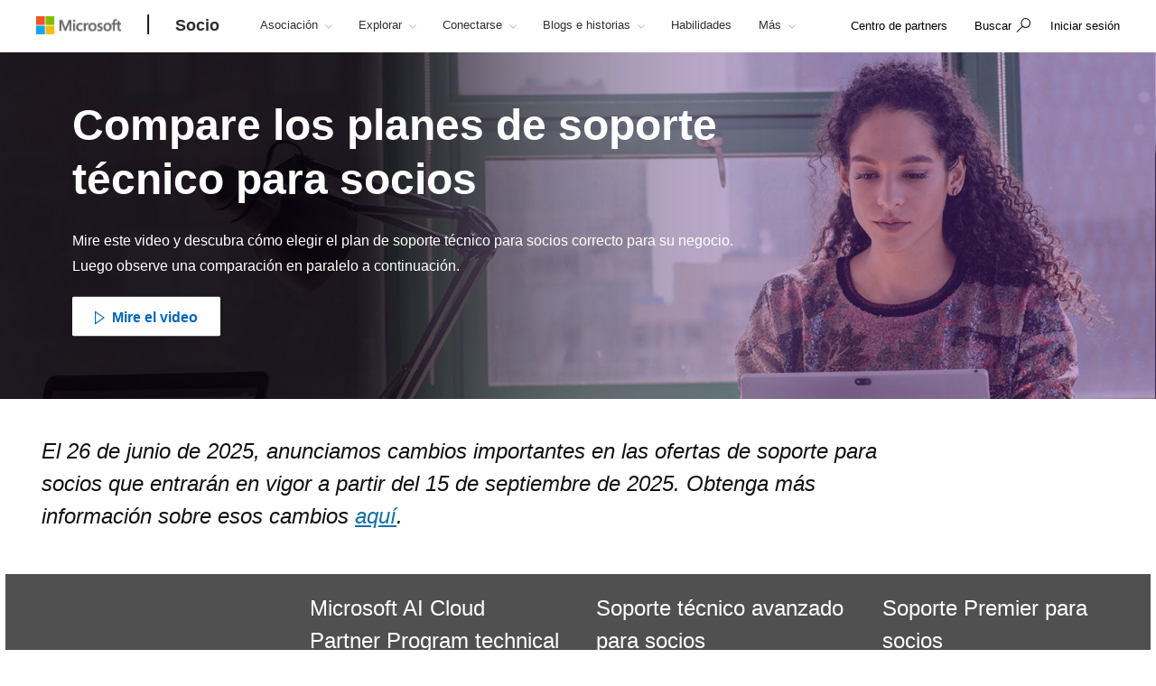

--- FILE ---
content_type: text/html; charset=utf-8
request_url: https://devicepartner.microsoft.com/es-ec/mpn/partner/support/partnersupport
body_size: 27428
content:

<!DOCTYPE html>
<html lang="es-EC">
<head>

    <meta charset="utf-8" />
    <meta http-equiv="X-UA-Compatible" content="IE=edge" />
    <meta content="text/html; charset=utf-8" http-equiv="Content-Type" />
    <link rel="shortcut icon" type="image/x-icon" href="/favicon.ico" />
    <title>Comparar las ofertas de soporte técnico para socios de Microsoft</title>
    <meta name="description" content="Microsoft se compromete a ayudarle a mantener su ritmo de crecimiento y a brindar el mejor servicio a sus clientes. Para esto, ofrecemos diversas opciones de soporte técnico flexibles que se alinean con las necesidades y capacidades específicas de su organización." />
    <meta name="keywords" content="Ofertas de soporte técnico para socios de Microsoft" />
    <meta name="viewport" content="width=device-width, initial-scale=1" />

   

    <!--
To collect end-user usage analytics about your application,
insert the following script into each page you want to track.
Place this code immediately before the closing </head> tag,
and before any other scripts. Your first data will appear
automatically in just a few seconds.
-->
<script type="text/javascript">
    var appInsights = window.appInsights || function(config) {
        function r(config) {
            t[config] = function() {
                var i = arguments;
                t.queue.push(function() { t[config].apply(t, i) })
            }
        }

        var t = { config: config }, u = document, e = window, o = "script", s = u.createElement(o), i, f;
        for (s.src = config.url || "//az416426.vo.msecnd.net/scripts/a/ai.0.js", u.getElementsByTagName(o)[0].parentNode.appendChild(s), t.cookie = u.cookie, t.queue = [], i = ["Event", "Exception", "Metric", "PageView", "Trace"]; i.length;)r("track" + i.pop());
        return r("setAuthenticatedUserContext"), r("clearAuthenticatedUserContext"), config.disableExceptionTracking || (i = "onerror", r("_" + i), f = e[i], e[i] = function(config, r, u, e, o) {
            var s = f && f(config, r, u, e, o);
            return s !== !0 && t["_" + i](config, r, u, e, o), s
        }), t
    }({
        instrumentationKey: "0088207c-acbf-4357-84ee-8c3f18c7bc7b"
    });

    window.appInsights = appInsights;
    appInsights.trackPageView();
</script>

    <link href="/mssc/NewStandard/styles?v=BVJfEpc3KPaODXFDet7ssKGCuaWWvdCnQJ4sRB8JysE1" rel="stylesheet"/>




    <script src="/mssc/NewStandard/vendorjavascript?v=2k2s5R9MV0ojcErSZ6mW617BC_4rv5rYuSfpU-9jqWc1"></script>

    <script src="/mssc/NewStandard/Notifications?v=4J0av7wweGi5Ne9VCBe6xxQjfI_NwllRJ6czpJFp8jM1"></script>


    <script src="https://wcpstatic.microsoft.com/mscc/lib/v2/wcp-consent.js"></script>
    <script src="/mssc/javascript/EnableManageCookiesLink?v=J9QNanwyTcUoWRRf4q3c0EoAhrFNnQXihNzM8eTCRoI1"></script>


    <script>
        function GetTealiumCacheUrl() {
            return '/_SetTealiumCache';
        }
    </script>
    <script src="/mssc/NewStandard/TealiumCache?v=I2C63qKtX3WhFIErxTKhZipygvJSTF3juLu8Kva2_IU1"></script>






<link href="/mssc/NewStandard/FluentctaStyles?v=utRM_mr_yrjSAsULsDyyNpjN3G84kBI4mXLUOLtCtSM1" rel="stylesheet"/>

<link href="/mssc/NewStandard/fontRampV3styles?v=ayO5jrHnCDepIUXDMmCq-VkK-XYfsdGtUqw5xGl7Svk1" rel="stylesheet"/>

<link href="/mssc/NewStandard/forceBodyTo1em?v=PqPHtOUDjl8MYX-xbsP7Al7gGh7_ga6UyAVSh9G0Jck1" rel="stylesheet"/>

<link href="/mssc/NewStandard/bootstrapOverridesV1?v=4vdVFV9SXeLZ0-lKyv99CNGf3vv_ksfvp4fBjv5TRBE1" rel="stylesheet"/>


<link href="/mssc/NewStandard/LightNav?v=p66qhNAEWzgjh7tZPQ84xRpNPg1c7L0hslytDC8k4Yo1" rel="stylesheet"/>

<script src="/mssc/javascript/universal-header-v3-location?v=ylOM4h6QJZd8tLgDA5IiDrcRskEg4USncuqfuLSPaRQ1"></script>



<script src="/mssc/javascript/authentication?v=L61CY4QDC3ySwTIyPCbMgn-Ka_ZnwNw6OFRTt6QwSGc1"></script>

<script type="text/javascript">
    // TBD, pending the invention of a way to use MSAL JS to truely, silently, get a token from across domains
</script>

            <meta property="og:URL" content="https://devicepartner.microsoft.com/es-ec/mpn/partner/support/partnersupport" />
        <meta property="og:title" content="Comparar las ofertas de soporte t&#233;cnico para socios de Microsoft" />
        <meta name="twitter:title" content="Comparar las ofertas de soporte t&#233;cnico para socios de Microsoft" />
        <meta property="og:description" content="Microsoft se compromete a ayudarle a mantener su ritmo de crecimiento y a brindar el mejor servicio a sus clientes. Para esto, ofrecemos diversas opciones de soporte t&#233;cnico flexibles que se alinean con las necesidades y capacidades espec&#237;ficas de su organizaci&#243;n." />
        <meta name="twitter:description" content="Microsoft se compromete a ayudarle a mantener su ritmo de crecimiento y a brindar el mejor servicio a sus clientes. Para esto, ofrecemos diversas opciones de soporte t&#233;cnico flexibles que se alinean con las necesidades y capacidades espec&#237;ficas de su organizaci&#243;n." />
        <meta property="og:image" content="https://devicepartner.microsoft.com/-/media/mssc/social-blade-icons/support_520x570.jpg" />
        <meta name="twitter:image" content="https://devicepartner.microsoft.com/-/media/mssc/social-blade-icons/support_520x570.jpg" />
        <meta property="og:locale" content="es_EC" />
        <meta property="og:site_name" content="devicepartner.microsoft.com" />
    <meta property="og:type" content="article" />
    <meta name="twitter:card" content="summary" />

            <meta name="Search.SMDSCategory" content="883b1529-5a67-4d57-9f2a-33f44b72d0cf" xmlns="http://www.w3.org/1999/xhtml" />
        <meta name="Search.SMDSCategory" content="386566ed-c242-4dcd-b210-0a517151bf16" xmlns="http://www.w3.org/1999/xhtml" />
        <meta name="Search.SMDSCategory" content="e21bdc9f-2da0-463b-aa22-7d92ce9ecba9" xmlns="http://www.w3.org/1999/xhtml" />
        <meta name="Search.SMDSCategory" content="9d7acfb3-c1d5-4ee2-ad7b-52cacf977fb0" xmlns="http://www.w3.org/1999/xhtml" />

    
    

    <script>window['_fs_debug'] = false; window['_fs_host'] = 'fullstory.com'; window['_fs_script'] = 'edge.fullstory.com/s/fs.js'; window['_fs_org'] = 'VWMHY'; window['_fs_namespace'] = 'FS'; (function(m,n,e,t,l,o,g,y){ if (e in m) {if(m.console && m.console.log) { m.console.log('FullStory namespace conflict. Please set window["_fs_namespace"].');} return;} g=m[e]=function(a,b,s){g.q?g.q.push([a,b,s]):g._api(a,b,s);};g.q=[]; o=n.createElement(t);o.async=1;o.crossOrigin='anonymous';o.src='https://'+_fs_script; y=n.getElementsByTagName(t)[0];y.parentNode.insertBefore(o,y); g.identify=function(i,v,s){g(l,{uid:i},s);if(v)g(l,v,s)};g.setUserVars=function(v,s){g(l,v,s)};g.event=function(i,v,s){g('event',{n:i,p:v},s)}; g.anonymize=function(){g.identify(!!0)}; g.shutdown=function(){g("rec",!1)};g.restart=function(){g("rec",!0)}; g.log = function(a,b){g("log",[a,b])}; g.consent=function(a){g("consent",!arguments.length||a)}; g.identifyAccount=function(i,v){o='account';v=v||{};v.acctId=i;g(o,v)}; g.clearUserCookie=function(){}; g._w={};y='XMLHttpRequest';g._w[y]=m[y];y='fetch';g._w[y]=m[y]; if(m[y])m[y]=function(){return g._w[y].apply(this,arguments)}; g._v="1.2.0"; })(window,document,window['_fs_namespace'],'script','user');</script>

    
        <style>
    .dropdown-pivot-row .dropdown-pivot .selected-alert {display:none !important}
.dropdown-pivot label {display:none!important}
.flex-content-switcher-navlist li .tab-link {padding-top: 16px !important; padding-bottom: 16px !important;}
.flex-content-switcher-navpanel {padding-top: 0px !important; }
.flex-content-switcher-nav {min-height: 0px !important; }
.flex-content-switcher-content {min-height: 0px !important; }
.flex-photo-banner-container.row.ultra-blue.banner-2  .content-panel-inner .subhead1 {color: white;} 

    </style>
    <script type="text/javascript">
        window.onload = function RemoveWebsiteLangCookie() {
setTimeout(() => {
  console.log("remove lang unload");
    document.cookie = "partner.microsoft.com#lang=; expires=Thu, 01 Jan 1970 00:00:00 UTC; path=/;";
    console.log("remove lang-- done");
    // Function to be executed
}, 2000);	
}

    </script>

            <script src="/~/Media/ExternalReferences/Partner/MPNCore1.ashx"></script>
        <script src=" /~/Media/ExternalReferences/Partner/MPNCorePartnerBI.ashx"></script>
        <script src=" /~/media/ExternalReferences/Partner/hashtagfix.js"></script>
        <script src=" /~/media/ExternalReferences/Partner/361394.ashx"></script>
        <script src="/~/Media/MsSC/ExternalReferences/363556b.ashx"></script>

    <!--Emtpy Blade, no data source-->
    
    


</head>



<body data-spy="scroll" data-target="#msScrollspy" class=" ">


        <input type="hidden" id="hdnTenantKey" value="f566ae2f951641dba55feb201ae132c1-4de69316-04e6-4337-aa82-7d0f50fc7079-6872" />
        <input type="hidden" id="hdnGPCOptInValue" runat="server" />
<script type='text/javascript'>
    console.log("replac script");
</script>

    <!-- Overlay Placeholder -->
    
    



    <script>
    gmositecore._contextItemId = "883b1529-5a67-4d57-9f2a-33f44b72d0cf";
    gmositecore._isPreview = "false";
    gmositecore._trackPageEventUrl = "/_TrackPageEvent";
    gmositecore._trackAssetProfileUrl = "/_TrackAssetProfile";
    gmositecore._triggerGoalUrl = "/_triggerGoal?goal=goalName";
    gmositecore._welcomeUrl = "";
    gmositecore._authType = "OpenIdConnect";
    gmositecore._useAccessibleVideoPlayer = "False";
    </script>
    <input id="currentURLLocale" name="currentURLLocale" type="hidden" value="es-EC" />

    <form id="mainform" method="post">
        <!--[if lte IE 7]>
            <p class="browsehappy">You are using an <strong>outdated</strong> browser. Please <a href="http://browsehappy.com/">upgrade your browser</a> to improve your experience.</p>
        <![endif]-->

        <div>
            <!-- Header Rendering -->
            <div id="cookie-banner"></div>
            <div>
    <div id="skiptocontent">
        <a href="#main-content" id="skip-link">Skip to Main Content</a>
    </div>
</div>



            <!--Emtpy Blade, no data source-->
            <!--header start-->


<div class="navbar navbar-fixed-top universal-header-v3 panel-dropdowns"  data-tracking-bladetype="UniversalHeaderV3" data-tracking-bladename="_Unified-Header" >
    <div class="container-v3">
        <div class="navbar-header-wrapper">
            <div class="navbar-header">
                <div class="navbar-top-menu">
                    <!-- hamburger menu -->
                    <div class="nav-hamburger">
                        <a href="javascript:void(0);" class="nav-hamburger-link" aria-label="Hamburger menu" tabindex="1">
                            <span class="nav-hamburger-inner"></span>
                        </a>
                    </div>
                    <!-- logo -->
                    <div class="ms-logo" role="banner">
                        
                        <a class="hidden-xs" aria-label="Microsoft logo" href="https://www.microsoft.com">
<img src="/-/media/mssc/ms-logo/microsoft-header-logo.png?h=46&amp;iar=0&amp;w=216&amp;la=es&amp;hash=A54988A32443FE988DDDF88939615875" class="hidden-xs" alt="Microsoft logo" width="216" height="46" aria-label="Microsoft logo" style="height:20px; width:auto;" />                        </a>

                        
                        <a class="visible-xs" aria-label="Microsoft logo" href="https://www.microsoft.com">
<img src="/-/media/mssc/ms-logo/microsoft_header_logo_mobile.png?h=46&amp;iar=0&amp;w=46&amp;la=es&amp;hash=3A4CDA7F53DC518FB3550422F8010DE5" class="visible-xs" alt="Microsoft Logo" width="46" height="46" aria-label="Microsoft logo" style="height:20px; width:auto;" />                        </a>
                    </div>
                    <!-- /.end logo -->

                    <!-- Sign in-->

        <div class="pull-right signin-control fs-exclude">
                <div class="pull-right nav-header-login-section">
                    <a href="/_login?authType=OpenIdConnect" onclick="gmositecore.signin('OpenIdConnect'); return false;" class="signin-icon">
                        <span class="">Iniciar sesi&#243;n</span>
                    </a>
                </div>
        </div>


                    <!-- Menu-->
                    <!-- Notification-->
                    <!-- Search from POC using bootstrap -->
                        <div class="dropdown categories-nav-li search-div light-nav-hidden" role="navigation">
                            <a href="javascript:void(0);" class="dropdown-toggle categories-nav-a search-a search-a__no-all-ms"  data-toggle="dropdown" role="button">
                                <span class="icon icon-search" role="img" aria-label="search icon"></span>
                                <span class="tooltiptext">search</span>
                                <span class="icon icon-arrow-back mobile-search-close"></span>
                                <span class="nav-search-text" role="button" aria-expanded="false">Buscar</span>
                            </a>
                            
    <input id="hdnResultsPath" value="https://devicepartner.microsoft.com/es-ec/mpn/partner/support/searchresults?search=" type="hidden" />
    <input id="hdnKeywordsNeededPromptText" value="Escriba una o m&#225;s palabras" type="hidden" />
        <div class="dropdown-menu search-bar-v3">
            <div class="search-dropdown-form">
                <div class="search-dropdown-curated">
                        <div class="search-dropdown-recent">
                            <a href="#" class="search-dropdown-clear-recent" title="Borrar">Borrar</a>
                            <div class="search-dropdown-recent-label">Reciente</div>
                            <ul data-tracking-bladename="Search_recent"><li>&nbsp;</li></ul>
                        </div>
                                            <div class="search-dropdown-trending">
                            <div class="search-dropdown-trending-label">Sugerido</div>
                            <ul data-tracking-bladename="Search_suggestions">
                                            <li><a href="https://devicepartner.microsoft.com/es-ec/mpn/partner/partnership/solutions-partner" title="Obtenga m&#225;s informaci&#243;n sobre las designaciones de socio de soluciones" tabindex="7"><img src="/-/media/mssc/mpn/external/trending/checks.png" alt="Obtenga m&#225;s informaci&#243;n sobre las designaciones de socio de soluciones" />Obtenga m&#225;s informaci&#243;n sobre las designaciones de socio de soluciones</a></li>
                                            <li><a href="https://devicepartner.microsoft.com/es-ec/mpn/partner/solutions/azure/server-migration" title="Ayude a los clientes a migrar a la nube" tabindex="7"><img src="/-/media/mssc/mpn/external/trending/servermigration.png" alt="Ayude a los clientes a migrar a la nube" />Ayude a los clientes a migrar a la nube</a></li>
                                            <li><a href="https://devicepartner.microsoft.com/es-ec/mpn/partner/partnership/my-insights" title="Vea informes de ingresos y rendimiento" tabindex="7"><img src="/-/media/mssc/mpn/external/trending/financial.png" alt="Vea informes de ingresos y rendimiento" />Vea informes de ingresos y rendimiento</a></li>
                            </ul>
                        </div>
                </div>
                <input class="search-dropdown-input"
                       placeholder="Buscar Partner Network"
                       title="Buscar Partner Network"
                       aria-label="Search" name="SearchTextInHeader"
                       id="SearchTextinHeaderV3"
                       data-enablebingsuggestions="True"
                       data-enablelocalesensitivityforbingsuggestions="False"
                       data-bingsuggestionapitoken="658d784d624c4763a4ab94ac23b6307c"
                       data-bingcustomconfigurationid="2901c057-9537-46dd-911a-bbf4f75f74f8"
                       data-enablerecentsearchlisting="True"
                       data-numberofrecentsearchestokeep="5"
                       data-enabletrending="True" 
                />
                <button type="button" class="search-dropdown-button" id="search-header-icon-v3"><span class="icon icon-search search-dropdown-glyph"></span></button>
                <button type="button" class="search-close"><span>Cancelar</span></button>

            </div>
        </div>

                        </div>
                    <!-- /.end of the right sign in -->
                    <!-- nav bar menu start -->
                    <div class="collapse navbar-collapse uh-navigation" id="navbar-collapse-1">
                        <ul class="nav navbar-nav uh_nav" role="list">
                            
            <li class="signin-mobile" role="menuitem">
                <a href="/_login?authType=OpenIdConnect" onclick="gmositecore.signin('OpenIdConnect'); return false;" class="dropdown-toggle uh-navigation-dropdown" data-toggle="dropdown">
                    <p class="pull-left nw-nav-text">Iniciar sesi&#243;n</p>
                </a>

            </li>
                            <!-- add in site name -->
                            <li class="current-site">
                                    <a class="dropdown-toggle uh-navigation-dropdown icon-caret-rotate" href="https://devicepartner.microsoft.com/es-ec/mpn/partner" aria-label="Socio" tabindex="1">
                                        <p class="nw-nav-text">Socio</p>
                                    </a>
                            </li>

                            <!-- site name end-->
                                        <li data-nav-item="1001" class="categories-nav-items light-nav-hidden">

                                            <a href="javascript:void(0);" class="dropdown-toggle icon-caret-rotate base-menu-item uh-navigation-dropdown" role="button" aria-label="Asociaci&#243;n" data-toggle=dropdown aria-expanded=false tabindex="1" title="">
                                                <p class="pull-left uh-p-bottom">
                                                    <span class="nw-nav-text">Asociaci&#243;n</span>
                                                        <span class="icon icon-caret-down"></span>
                                                </p>
                                            </a>

                                                <ul class="uh-dropdown-menu" >
                                                            <li class="uh-dropdown-submenu">

                                                                <a href="javascript:void(0);" class="dropdown-toggle icon-caret-rotate uh-navigation-dropdown-submenu" role="button" data-toggle=true aria-label="1 of 5 Para comenzar" aria-expanded=false title="">
                                                                    <p class="submenu-dropdown-text"> Para comenzar</p>
                                                                        <span class="icon icon-caret-down"></span>

                                                                </a>
                                                                    <ul class="uh-dropdown-menu uh-child-submenu">
                                                                                <li>
                                                                                    <a href="https://partner.microsoft.com/dashboard/account/v3/enrollment/introduction/partnership" class="uh-secondary" aria-label="1 of 4 &#218;nase al programa de partners">
                                                                                        <p class="submenu-dropdown-text">&#218;nase al programa de partners</p>
                                                                                    </a>
                                                                                </li>
                                                                                <li>
                                                                                    <a href="https://devicepartner.microsoft.com/es-ec/mpn/partner/partnership/partner-benefits-packages" class="uh-secondary" aria-label="2 of 4 Paquetes de beneficios para partners">
                                                                                        <p class="submenu-dropdown-text">Paquetes de beneficios para partners</p>
                                                                                    </a>
                                                                                </li>
                                                                                <li>
                                                                                    <a href="https://devicepartner.microsoft.com/es-ec/mpn/partner/partnership/isv-growth" class="uh-secondary" aria-label="3 of 4 Empresas de desarrollo de software">
                                                                                        <p class="submenu-dropdown-text">Empresas de desarrollo de software</p>
                                                                                    </a>
                                                                                </li>
                                                                                <li>
                                                                                    <a href="https://devicepartner.microsoft.com/es-ec/mpn/partner/partnership/compare-programs" class="uh-secondary" aria-label="4 of 4 Comparar las ofertas">
                                                                                        <p class="submenu-dropdown-text">Comparar las ofertas</p>
                                                                                    </a>
                                                                                </li>
                                                                    </ul>
                                                            </li>
                                                            <li class="uh-dropdown-submenu">

                                                                <a href="javascript:void(0);" class="dropdown-toggle icon-caret-rotate uh-navigation-dropdown-submenu" role="button" data-toggle=true aria-label="2 of 5 Crear" aria-expanded=false title="">
                                                                    <p class="submenu-dropdown-text"> Crear</p>
                                                                        <span class="icon icon-caret-down"></span>

                                                                </a>
                                                                    <ul class="uh-dropdown-menu uh-child-submenu">
                                                                                <li>
                                                                                    <a href="https://devicepartner.microsoft.com/es-ec/mpn/partner/explore/artificial-intelligence" class="uh-secondary" aria-label="1 of 3 IA">
                                                                                        <p class="submenu-dropdown-text">IA</p>
                                                                                    </a>
                                                                                </li>
                                                                                <li>
                                                                                    <a href="https://devicepartner.microsoft.com/es-ec/mpn/partner/partnership/partner/security" class="uh-secondary" aria-label="2 of 3 Fortalezca su seguridad">
                                                                                        <p class="submenu-dropdown-text">Fortalezca su seguridad</p>
                                                                                    </a>
                                                                                </li>
                                                                                <li>
                                                                                    <a href="https://devicepartner.microsoft.com/es-ec/mpn/partner/explore/solution-areas" class="uh-secondary" aria-label="3 of 3 &#193;reas de soluci&#243;n">
                                                                                        <p class="submenu-dropdown-text">&#193;reas de soluci&#243;n</p>
                                                                                    </a>
                                                                                </li>
                                                                    </ul>
                                                            </li>
                                                            <li class="uh-dropdown-submenu">

                                                                <a href="javascript:void(0);" class="dropdown-toggle icon-caret-rotate uh-navigation-dropdown-submenu" role="button" data-toggle=true aria-label="3 of 5 Lanzamiento al mercado" aria-expanded=false title="">
                                                                    <p class="submenu-dropdown-text"> Lanzamiento al mercado</p>
                                                                        <span class="icon icon-caret-down"></span>

                                                                </a>
                                                                    <ul class="uh-dropdown-menu uh-child-submenu">
                                                                                <li>
                                                                                    <a href="https://devicepartner.microsoft.com/es-ec/mpn/partner/solutions/go-to-market" class="uh-secondary" aria-label="1 of 3 Recursos de marketing">
                                                                                        <p class="submenu-dropdown-text">Recursos de marketing</p>
                                                                                    </a>
                                                                                </li>
                                                                                <li>
                                                                                    <a href="https://devicepartner.microsoft.com/es-ec/mpn/partner/partnership/marketplace" class="uh-secondary" aria-label="2 of 3 Microsoft Marketplace">
                                                                                        <p class="submenu-dropdown-text">Microsoft Marketplace</p>
                                                                                    </a>
                                                                                </li>
                                                                                <li>
                                                                                    <a href="https://devicepartner.microsoft.com/es-ec/mpn/partner/asset" class="uh-secondary" aria-label="3 of 3 Recursos del programa">
                                                                                        <p class="submenu-dropdown-text">Recursos del programa</p>
                                                                                    </a>
                                                                                </li>
                                                                    </ul>
                                                            </li>
                                                            <li class="uh-dropdown-submenu">

                                                                <a href="javascript:void(0);" class="dropdown-toggle icon-caret-rotate uh-navigation-dropdown-submenu" role="button" data-toggle=true aria-label="4 of 5 Vender" aria-expanded=false title="">
                                                                    <p class="submenu-dropdown-text"> Vender</p>
                                                                        <span class="icon icon-caret-down"></span>

                                                                </a>
                                                                    <ul class="uh-dropdown-menu uh-child-submenu">
                                                                                <li>
                                                                                    <a href="https://devicepartner.microsoft.com/es-ec/mpn/partner/partnership/sell-with-microsoft" class="uh-secondary" aria-label="1 of 5 Vender con Microsoft">
                                                                                        <p class="submenu-dropdown-text">Vender con Microsoft</p>
                                                                                    </a>
                                                                                </li>
                                                                                <li>
                                                                                    <a href="https://devicepartner.microsoft.com/es-ec/mpn/partner/partnership/cloud-solution-provider" class="uh-secondary" aria-label="2 of 5 Proveedor de soluciones en la nube">
                                                                                        <p class="submenu-dropdown-text">Proveedor de soluciones en la nube</p>
                                                                                    </a>
                                                                                </li>
                                                                                <li>
                                                                                    <a href="https://devicepartner.microsoft.com/es-ec/mpn/partner/partnership/new-commerce" class="uh-secondary" aria-label="3 of 5 Nueva experiencia de comercio">
                                                                                        <p class="submenu-dropdown-text">Nueva experiencia de comercio</p>
                                                                                    </a>
                                                                                </li>
                                                                                <li>
                                                                                    <a href="https://devicepartner.microsoft.com/es-ec/mpn/partner/partnership/partner-incentives" class="uh-secondary" aria-label="4 of 5 Incentivos para socios">
                                                                                        <p class="submenu-dropdown-text">Incentivos para socios</p>
                                                                                    </a>
                                                                                </li>
                                                                                <li>
                                                                                    <a href="https://devicepartner.microsoft.com/es-ec/mpn/partner/partnership/licensing-for-partners" class="uh-secondary" aria-label="5 of 5 Licencias para partners">
                                                                                        <p class="submenu-dropdown-text">Licencias para partners</p>
                                                                                    </a>
                                                                                </li>
                                                                    </ul>
                                                            </li>
                                                            <li class="uh-dropdown-submenu">

                                                                <a href="javascript:void(0);" class="dropdown-toggle icon-caret-rotate uh-navigation-dropdown-submenu" role="button" data-toggle=true aria-label="5 of 5 Distinguirse" aria-expanded=false title="">
                                                                    <p class="submenu-dropdown-text"> Distinguirse</p>
                                                                        <span class="icon icon-caret-down"></span>

                                                                </a>
                                                                    <ul class="uh-dropdown-menu uh-child-submenu">
                                                                                <li>
                                                                                    <a href="https://devicepartner.microsoft.com/es-ec/mpn/partner/partnership/solutions-partner" class="uh-secondary" aria-label="1 of 3 Designaciones de socios de soluciones">
                                                                                        <p class="submenu-dropdown-text">Designaciones de socios de soluciones</p>
                                                                                    </a>
                                                                                </li>
                                                                                <li>
                                                                                    <a href="https://devicepartner.microsoft.com/es-ec/mpn/partner/partnership/specialization" class="uh-secondary" aria-label="2 of 3 Especializaciones">
                                                                                        <p class="submenu-dropdown-text">Especializaciones</p>
                                                                                    </a>
                                                                                </li>
                                                                                <li>
                                                                                    <a href="https://devicepartner.microsoft.com/es-ec/mpn/partner/partnership/azure-expert-msp" class="uh-secondary" aria-label="3 of 3 MSP experto de Azure">
                                                                                        <p class="submenu-dropdown-text">MSP experto de Azure</p>
                                                                                    </a>
                                                                                </li>
                                                                    </ul>
                                                            </li>

                                                </ul>

                                        </li>
                                        <li data-nav-item="1002" class="categories-nav-items light-nav-hidden">

                                            <a href="javascript:void(0);" class="dropdown-toggle icon-caret-rotate base-menu-item uh-navigation-dropdown" role="button" aria-label="Explorar" data-toggle=dropdown aria-expanded=false tabindex="1" title="">
                                                <p class="pull-left uh-p-bottom">
                                                    <span class="nw-nav-text">Explorar</span>
                                                        <span class="icon icon-caret-down"></span>
                                                </p>
                                            </a>

                                                <ul class="uh-dropdown-menu" >
                                                            <li class="uh-dropdown-submenu">

                                                                <a href="javascript:void(0);" class="dropdown-toggle icon-caret-rotate uh-navigation-dropdown-submenu" role="button" data-toggle=true aria-label="1 of 2 Por oportunidad" aria-expanded=false title="">
                                                                    <p class="submenu-dropdown-text"> Por oportunidad</p>
                                                                        <span class="icon icon-caret-down"></span>

                                                                </a>
                                                                    <ul class="uh-dropdown-menu uh-child-submenu">
                                                                                <li>
                                                                                    <a href="https://devicepartner.microsoft.com/es-ec/mpn/partner/solutions/industry-solutions" class="uh-secondary" aria-label="1 of 5 Sectores">
                                                                                        <p class="submenu-dropdown-text">Sectores</p>
                                                                                    </a>
                                                                                </li>
                                                                                <li>
                                                                                    <a href="https://devicepartner.microsoft.com/" class="uh-secondary" aria-label="2 of 5 Socios de dispositivos">
                                                                                        <p class="submenu-dropdown-text">Socios de dispositivos</p>
                                                                                    </a>
                                                                                </li>
                                                                                <li>
                                                                                    <a href="https://devicepartner.microsoft.com/es-ec/mpn/partner/partnership/training-services-partners" class="uh-secondary" aria-label="3 of 5 Socios de aprendizaje">
                                                                                        <p class="submenu-dropdown-text">Socios de aprendizaje</p>
                                                                                    </a>
                                                                                </li>
                                                                                <li>
                                                                                    <a href="https://devicepartner.microsoft.com/es-ec/mpn/partner/explore/education" class="uh-secondary" aria-label="4 of 5 Socios de la educaci&#243;n">
                                                                                        <p class="submenu-dropdown-text">Socios de la educaci&#243;n</p>
                                                                                    </a>
                                                                                </li>
                                                                                <li>
                                                                                    <a href="https://devicepartner.microsoft.com/es-ec/mpn/partner/solutions/nonprofit" class="uh-secondary" aria-label="5 of 5 Sin fines de lucro">
                                                                                        <p class="submenu-dropdown-text">Sin fines de lucro</p>
                                                                                    </a>
                                                                                </li>
                                                                    </ul>
                                                            </li>
                                                            <li class="uh-dropdown-submenu">

                                                                <a href="javascript:void(0);" class="dropdown-toggle icon-caret-rotate uh-navigation-dropdown-submenu" role="button" data-toggle=true aria-label="2 of 2 Por &#225;rea de soluci&#243;n" aria-expanded=false title="">
                                                                    <p class="submenu-dropdown-text"> Por &#225;rea de soluci&#243;n</p>
                                                                        <span class="icon icon-caret-down"></span>

                                                                </a>
                                                                    <ul class="uh-dropdown-menu uh-child-submenu">
                                                                                <li>
                                                                                    <a href="https://devicepartner.microsoft.com/es-ec/mpn/partner/explore/solution-areas" class="uh-secondary" aria-label="1 of 4 Todas las &#225;reas de soluci&#243;n">
                                                                                        <p class="submenu-dropdown-text">Todas las &#225;reas de soluci&#243;n</p>
                                                                                    </a>
                                                                                </li>
                                                                                <li>
                                                                                    <a href="https://devicepartner.microsoft.com/es-ec/mpn/partner/explore/solution-areas/ai-business-solutions" class="uh-secondary" aria-label="2 of 4 Soluciones empresariales de IA">
                                                                                        <p class="submenu-dropdown-text">Soluciones empresariales de IA</p>
                                                                                    </a>
                                                                                </li>
                                                                                <li>
                                                                                    <a href="https://devicepartner.microsoft.com/es-ec/mpn/partner/explore/solution-areas/cloud-ai-platforms" class="uh-secondary" aria-label="3 of 4 Plataformas de nube e IA">
                                                                                        <p class="submenu-dropdown-text">Plataformas de nube e IA</p>
                                                                                    </a>
                                                                                </li>
                                                                                <li>
                                                                                    <a href="https://devicepartner.microsoft.com/es-ec/mpn/partner/explore/solution-areas/security" class="uh-secondary" aria-label="4 of 4 Seguridad">
                                                                                        <p class="submenu-dropdown-text">Seguridad</p>
                                                                                    </a>
                                                                                </li>
                                                                    </ul>
                                                            </li>

                                                </ul>

                                        </li>
                                        <li data-nav-item="1003" class="categories-nav-items light-nav-hidden">

                                            <a href="javascript:void(0);" class="dropdown-toggle icon-caret-rotate base-menu-item uh-navigation-dropdown" role="button" aria-label="Conectarse" data-toggle=dropdown aria-expanded=false tabindex="1" title="">
                                                <p class="pull-left uh-p-bottom">
                                                    <span class="nw-nav-text">Conectarse</span>
                                                        <span class="icon icon-caret-down"></span>
                                                </p>
                                            </a>

                                                <ul class="uh-dropdown-menu" >
                                                            <li class="uh-dropdown-submenu">

                                                                <a href="javascript:void(0);" class="dropdown-toggle icon-caret-rotate uh-navigation-dropdown-submenu" role="button" data-toggle=true aria-label="1 of 2 Momentos de partners" aria-expanded=false title="">
                                                                    <p class="submenu-dropdown-text"> Momentos de partners</p>
                                                                        <span class="icon icon-caret-down"></span>

                                                                </a>
                                                                    <ul class="uh-dropdown-menu uh-child-submenu">
                                                                                <li>
                                                                                    <a href="https://partner.microsoft.com/asset/collection/mcaps-start-for-partners#/" class="uh-secondary" aria-label="1 of 3 MCAPS Start for Partners">
                                                                                        <p class="submenu-dropdown-text">MCAPS Start for Partners</p>
                                                                                    </a>
                                                                                </li>
                                                                                <li>
                                                                                    <a href="https://ignite.microsoft.com/home" class="uh-secondary" aria-label="2 of 3 Microsoft Ignite">
                                                                                        <p class="submenu-dropdown-text">Microsoft Ignite</p>
                                                                                    </a>
                                                                                </li>
                                                                                <li>
                                                                                    <a href="https://partner.microsoft.com/inspire/awards" class="uh-secondary" aria-label="3 of 3 Premios Socio del a&#241;o">
                                                                                        <p class="submenu-dropdown-text">Premios Socio del a&#241;o</p>
                                                                                    </a>
                                                                                </li>
                                                                    </ul>
                                                            </li>
                                                            <li class="uh-dropdown-submenu">

                                                                <a href="javascript:void(0);" class="dropdown-toggle icon-caret-rotate uh-navigation-dropdown-submenu" role="button" data-toggle=true aria-label="2 of 2 Comunidades de partners" aria-expanded=false title="">
                                                                    <p class="submenu-dropdown-text"> Comunidades de partners</p>
                                                                        <span class="icon icon-caret-down"></span>

                                                                </a>
                                                                    <ul class="uh-dropdown-menu uh-child-submenu">
                                                                                <li>
                                                                                    <a href="https://techcommunity.microsoft.com/t5/microsoft-partner-community/ct-p/PartnerCommunity" class="uh-secondary" aria-label="1 of 3 Comunidad de partners de Microsoft">
                                                                                        <p class="submenu-dropdown-text">Comunidad de partners de Microsoft</p>
                                                                                    </a>
                                                                                </li>
                                                                                <li>
                                                                                    <a href="https://techcommunity.microsoft.com/category/mcpp/blog/specialization-blog" class="uh-secondary" aria-label="2 of 3 Espacio de la comunidad de especializaciones">
                                                                                        <p class="submenu-dropdown-text">Espacio de la comunidad de especializaciones</p>
                                                                                    </a>
                                                                                </li>
                                                                                <li>
                                                                                    <a href="https://devicepartner.microsoft.com/es-ec/mpn/partner/connect/partner-communities" class="uh-secondary" aria-label="3 of 3 Asociaciones dirigidas por partners">
                                                                                        <p class="submenu-dropdown-text">Asociaciones dirigidas por partners</p>
                                                                                    </a>
                                                                                </li>
                                                                    </ul>
                                                            </li>

                                                </ul>

                                        </li>
                                        <li data-nav-item="1004" class="categories-nav-items light-nav-hidden">

                                            <a href="javascript:void(0);" class="dropdown-toggle icon-caret-rotate base-menu-item uh-navigation-dropdown" role="button" aria-label="Blogs e historias" data-toggle=dropdown aria-expanded=false tabindex="1" title="">
                                                <p class="pull-left uh-p-bottom">
                                                    <span class="nw-nav-text">Blogs e historias</span>
                                                        <span class="icon icon-caret-down"></span>
                                                </p>
                                            </a>

                                                <ul class="uh-dropdown-menu">
                                                            <li>
                                                                <a href="https://devicepartner.microsoft.com/es-ec/mpn/partner/blog" class="uh-secondary uh-secondary-only" aria-label="1 of 2 Blog de Microsoft Partner">
                                                                    <p class="submenu-dropdown-text">Blog de Microsoft Partner</p>
                                                                </a>
                                                            </li>
                                                            <li>
                                                                <a href="https://devicepartner.microsoft.com/es-ec/mpn/partner/connect/case-studies" class="uh-secondary uh-secondary-only" aria-label="2 of 2 Casos de &#233;xito de los socios">
                                                                    <p class="submenu-dropdown-text">Casos de &#233;xito de los socios</p>
                                                                </a>
                                                            </li>
                                                </ul>

                                        </li>
                                        <li data-nav-item="1005" class="categories-nav-items light-nav-hidden">

                                            <a href="https://devicepartner.microsoft.com/es-ec/mpn/partner/training" class=" base-menu-item uh-navigation-dropdown" role="button" aria-label="Habilidades"   tabindex="1" title="">
                                                <p class="pull-left uh-p-bottom">
                                                    <span class="nw-nav-text">Habilidades</span>
                                                </p>
                                            </a>

                                                <ul class="uh-dropdown-menu">
                                                </ul>

                                        </li>
                                        <li data-nav-item="1006" class="categories-nav-items light-nav-hidden">

                                            <a href="javascript:void(0);" class="dropdown-toggle icon-caret-rotate base-menu-item uh-navigation-dropdown" role="button" aria-label="Soporte y asesor&#237;a" data-toggle=dropdown aria-expanded=false tabindex="1" title="">
                                                <p class="pull-left uh-p-bottom">
                                                    <span class="nw-nav-text">Soporte y asesor&#237;a</span>
                                                        <span class="icon icon-caret-down"></span>
                                                </p>
                                            </a>

                                                <ul class="uh-dropdown-menu">
                                                            <li>
                                                                <a href="https://devicepartner.microsoft.com/es-ec/mpn/partner/support" class="uh-secondary uh-secondary-only" aria-label="1 of 3 Soporte t&#233;cnico">
                                                                    <p class="submenu-dropdown-text">Soporte t&#233;cnico</p>
                                                                </a>
                                                            </li>
                                                            <li>
                                                                <a href="https://devicepartner.microsoft.com/es-ec/mpn/partner/support/partnersupport" class="uh-secondary uh-secondary-only" aria-label="2 of 3 Planes de soporte para partners">
                                                                    <p class="submenu-dropdown-text">Planes de soporte para partners</p>
                                                                </a>
                                                            </li>
                                                            <li>
                                                                <a href="https://devicepartner.microsoft.com/es-ec/mpn/partner/training/technical-presales-deployment-services" class="uh-secondary uh-secondary-only" aria-label="3 of 3 Preventa t&#233;cnica e implementaci&#243;n">
                                                                    <p class="submenu-dropdown-text">Preventa t&#233;cnica e implementaci&#243;n</p>
                                                                </a>
                                                            </li>
                                                </ul>

                                        </li>
                                        <li data-nav-item="1007" class="categories-nav-items light-nav-hidden">

                                            <a href="https://devicepartner.microsoft.com/es-ec/mpn/partner/partnership/find-a-partner" class=" base-menu-item uh-navigation-dropdown" role="button" aria-label="Buscar un socio"   tabindex="1" title="">
                                                <p class="pull-left uh-p-bottom">
                                                    <span class="nw-nav-text">Buscar un socio</span>
                                                </p>
                                            </a>

                                                <ul class="uh-dropdown-menu">
                                                </ul>

                                        </li>


                            <li class="more-btn hidden categories-nav-items light-nav-hidden" id="moretextlink">
                                <a href="javascript:void(0);" class="dropdown-toggle base-menu-item uh-navigation-dropdown icon-caret-rotate" role="button" data-toggle="dropdown">
                                    <p class="uh-p-bottom">
                                        <span class="nw-nav-text">M&#225;s</span>
                                        <span class="icon icon-caret-down"></span>
                                    </p>
                                </a>
                                <ul class="uh-dropdown-menu" role="presentation">

                                            <li data-nav-item="1001" class="uh-dropdown-submenu">
                                                <a href="javascript:void(0);" class="dropdown-toggle icon-caret-rotate uh-navigation-dropdown-submenu" role="button" data-toggle=dropdown>
                                                    <p class="submenu-dropdown-text"> Asociaci&#243;n</p>

                                                        <span class="icon icon-caret-down"></span>
                                                </a>
                                                    <ul class="uh-dropdown-menu uh-child-submenu">
                                                                <li class="uh-child-tertiary">


                                                                    <a href="javascript:void(0);" class="dropdown-toggle icon-caret-rotate uh-navigation-dropdown-submenu-tertiary" data-toggle=dropdown role="link" aria-label="Para comenzar" aria-expanded=false title="">
                                                                        <p class="submenu-dropdown-text">Para comenzar</p>
                                                                            <span class="icon icon-caret-down"></span>
                                                                    </a>
                                                                        <ul class="uh-dropdown-menu uh-child-submenu uh-tertiary-child-menu">
                                                                                    <li>


                                                                                        <a href="https://partner.microsoft.com/dashboard/account/v3/enrollment/introduction/partnership" aria-label="&#218;nase al programa de partners">
                                                                                            <p class="submenu-dropdown-text">&#218;nase al programa de partners</p>
                                                                                        </a>
                                                                                    </li>
                                                                                    <li>


                                                                                        <a href="https://devicepartner.microsoft.com/es-ec/mpn/partner/partnership/partner-benefits-packages" aria-label="Paquetes de beneficios para partners">
                                                                                            <p class="submenu-dropdown-text">Paquetes de beneficios para partners</p>
                                                                                        </a>
                                                                                    </li>
                                                                                    <li>


                                                                                        <a href="https://devicepartner.microsoft.com/es-ec/mpn/partner/partnership/isv-growth" aria-label="Empresas de desarrollo de software">
                                                                                            <p class="submenu-dropdown-text">Empresas de desarrollo de software</p>
                                                                                        </a>
                                                                                    </li>
                                                                                    <li>


                                                                                        <a href="https://devicepartner.microsoft.com/es-ec/mpn/partner/partnership/compare-programs" aria-label="Comparar las ofertas">
                                                                                            <p class="submenu-dropdown-text">Comparar las ofertas</p>
                                                                                        </a>
                                                                                    </li>
                                                                        </ul>
                                                                </li>
                                                                <li class="uh-child-tertiary">


                                                                    <a href="javascript:void(0);" class="dropdown-toggle icon-caret-rotate uh-navigation-dropdown-submenu-tertiary" data-toggle=dropdown role="link" aria-label="Crear" aria-expanded=false title="">
                                                                        <p class="submenu-dropdown-text">Crear</p>
                                                                            <span class="icon icon-caret-down"></span>
                                                                    </a>
                                                                        <ul class="uh-dropdown-menu uh-child-submenu uh-tertiary-child-menu">
                                                                                    <li>


                                                                                        <a href="https://devicepartner.microsoft.com/es-ec/mpn/partner/explore/artificial-intelligence" aria-label="IA">
                                                                                            <p class="submenu-dropdown-text">IA</p>
                                                                                        </a>
                                                                                    </li>
                                                                                    <li>


                                                                                        <a href="https://devicepartner.microsoft.com/es-ec/mpn/partner/partnership/partner/security" aria-label="Fortalezca su seguridad">
                                                                                            <p class="submenu-dropdown-text">Fortalezca su seguridad</p>
                                                                                        </a>
                                                                                    </li>
                                                                                    <li>


                                                                                        <a href="https://devicepartner.microsoft.com/es-ec/mpn/partner/explore/solution-areas" aria-label="&#193;reas de soluci&#243;n">
                                                                                            <p class="submenu-dropdown-text">&#193;reas de soluci&#243;n</p>
                                                                                        </a>
                                                                                    </li>
                                                                        </ul>
                                                                </li>
                                                                <li class="uh-child-tertiary">


                                                                    <a href="javascript:void(0);" class="dropdown-toggle icon-caret-rotate uh-navigation-dropdown-submenu-tertiary" data-toggle=dropdown role="link" aria-label="Lanzamiento al mercado" aria-expanded=false title="">
                                                                        <p class="submenu-dropdown-text">Lanzamiento al mercado</p>
                                                                            <span class="icon icon-caret-down"></span>
                                                                    </a>
                                                                        <ul class="uh-dropdown-menu uh-child-submenu uh-tertiary-child-menu">
                                                                                    <li>


                                                                                        <a href="https://devicepartner.microsoft.com/es-ec/mpn/partner/solutions/go-to-market" aria-label="Recursos de marketing">
                                                                                            <p class="submenu-dropdown-text">Recursos de marketing</p>
                                                                                        </a>
                                                                                    </li>
                                                                                    <li>


                                                                                        <a href="https://devicepartner.microsoft.com/es-ec/mpn/partner/partnership/marketplace" aria-label="Microsoft Marketplace">
                                                                                            <p class="submenu-dropdown-text">Microsoft Marketplace</p>
                                                                                        </a>
                                                                                    </li>
                                                                                    <li>


                                                                                        <a href="https://devicepartner.microsoft.com/es-ec/mpn/partner/asset" aria-label="Recursos del programa">
                                                                                            <p class="submenu-dropdown-text">Recursos del programa</p>
                                                                                        </a>
                                                                                    </li>
                                                                        </ul>
                                                                </li>
                                                                <li class="uh-child-tertiary">


                                                                    <a href="javascript:void(0);" class="dropdown-toggle icon-caret-rotate uh-navigation-dropdown-submenu-tertiary" data-toggle=dropdown role="link" aria-label="Vender" aria-expanded=false title="">
                                                                        <p class="submenu-dropdown-text">Vender</p>
                                                                            <span class="icon icon-caret-down"></span>
                                                                    </a>
                                                                        <ul class="uh-dropdown-menu uh-child-submenu uh-tertiary-child-menu">
                                                                                    <li>


                                                                                        <a href="https://devicepartner.microsoft.com/es-ec/mpn/partner/partnership/sell-with-microsoft" aria-label="Vender con Microsoft">
                                                                                            <p class="submenu-dropdown-text">Vender con Microsoft</p>
                                                                                        </a>
                                                                                    </li>
                                                                                    <li>


                                                                                        <a href="https://devicepartner.microsoft.com/es-ec/mpn/partner/partnership/cloud-solution-provider" aria-label="Proveedor de soluciones en la nube">
                                                                                            <p class="submenu-dropdown-text">Proveedor de soluciones en la nube</p>
                                                                                        </a>
                                                                                    </li>
                                                                                    <li>


                                                                                        <a href="https://devicepartner.microsoft.com/es-ec/mpn/partner/partnership/new-commerce" aria-label="Nueva experiencia de comercio">
                                                                                            <p class="submenu-dropdown-text">Nueva experiencia de comercio</p>
                                                                                        </a>
                                                                                    </li>
                                                                                    <li>


                                                                                        <a href="https://devicepartner.microsoft.com/es-ec/mpn/partner/partnership/partner-incentives" aria-label="Incentivos para socios">
                                                                                            <p class="submenu-dropdown-text">Incentivos para socios</p>
                                                                                        </a>
                                                                                    </li>
                                                                                    <li>


                                                                                        <a href="https://devicepartner.microsoft.com/es-ec/mpn/partner/partnership/licensing-for-partners" aria-label="Licencias para partners">
                                                                                            <p class="submenu-dropdown-text">Licencias para partners</p>
                                                                                        </a>
                                                                                    </li>
                                                                        </ul>
                                                                </li>
                                                                <li class="uh-child-tertiary">


                                                                    <a href="javascript:void(0);" class="dropdown-toggle icon-caret-rotate uh-navigation-dropdown-submenu-tertiary" data-toggle=dropdown role="link" aria-label="Distinguirse" aria-expanded=false title="">
                                                                        <p class="submenu-dropdown-text">Distinguirse</p>
                                                                            <span class="icon icon-caret-down"></span>
                                                                    </a>
                                                                        <ul class="uh-dropdown-menu uh-child-submenu uh-tertiary-child-menu">
                                                                                    <li>


                                                                                        <a href="https://devicepartner.microsoft.com/es-ec/mpn/partner/partnership/solutions-partner" aria-label="Designaciones de socios de soluciones">
                                                                                            <p class="submenu-dropdown-text">Designaciones de socios de soluciones</p>
                                                                                        </a>
                                                                                    </li>
                                                                                    <li>


                                                                                        <a href="https://devicepartner.microsoft.com/es-ec/mpn/partner/partnership/specialization" aria-label="Especializaciones">
                                                                                            <p class="submenu-dropdown-text">Especializaciones</p>
                                                                                        </a>
                                                                                    </li>
                                                                                    <li>


                                                                                        <a href="https://devicepartner.microsoft.com/es-ec/mpn/partner/partnership/azure-expert-msp" aria-label="MSP experto de Azure">
                                                                                            <p class="submenu-dropdown-text">MSP experto de Azure</p>
                                                                                        </a>
                                                                                    </li>
                                                                        </ul>
                                                                </li>
                                                    </ul>
                                            </li>
                                            <li data-nav-item="1002" class="uh-dropdown-submenu">
                                                <a href="javascript:void(0);" class="dropdown-toggle icon-caret-rotate uh-navigation-dropdown-submenu" role="button" data-toggle=dropdown>
                                                    <p class="submenu-dropdown-text"> Explorar</p>

                                                        <span class="icon icon-caret-down"></span>
                                                </a>
                                                    <ul class="uh-dropdown-menu uh-child-submenu">
                                                                <li class="uh-child-tertiary">


                                                                    <a href="javascript:void(0);" class="dropdown-toggle icon-caret-rotate uh-navigation-dropdown-submenu-tertiary" data-toggle=dropdown role="link" aria-label="Por oportunidad" aria-expanded=false title="">
                                                                        <p class="submenu-dropdown-text">Por oportunidad</p>
                                                                            <span class="icon icon-caret-down"></span>
                                                                    </a>
                                                                        <ul class="uh-dropdown-menu uh-child-submenu uh-tertiary-child-menu">
                                                                                    <li>


                                                                                        <a href="https://devicepartner.microsoft.com/es-ec/mpn/partner/solutions/industry-solutions" aria-label="Sectores">
                                                                                            <p class="submenu-dropdown-text">Sectores</p>
                                                                                        </a>
                                                                                    </li>
                                                                                    <li>


                                                                                        <a href="https://devicepartner.microsoft.com/" aria-label="Socios de dispositivos">
                                                                                            <p class="submenu-dropdown-text">Socios de dispositivos</p>
                                                                                        </a>
                                                                                    </li>
                                                                                    <li>


                                                                                        <a href="https://devicepartner.microsoft.com/es-ec/mpn/partner/partnership/training-services-partners" aria-label="Socios de aprendizaje">
                                                                                            <p class="submenu-dropdown-text">Socios de aprendizaje</p>
                                                                                        </a>
                                                                                    </li>
                                                                                    <li>


                                                                                        <a href="https://devicepartner.microsoft.com/es-ec/mpn/partner/explore/education" aria-label="Socios de la educaci&#243;n">
                                                                                            <p class="submenu-dropdown-text">Socios de la educaci&#243;n</p>
                                                                                        </a>
                                                                                    </li>
                                                                                    <li>


                                                                                        <a href="https://devicepartner.microsoft.com/es-ec/mpn/partner/solutions/nonprofit" aria-label="Sin fines de lucro">
                                                                                            <p class="submenu-dropdown-text">Sin fines de lucro</p>
                                                                                        </a>
                                                                                    </li>
                                                                        </ul>
                                                                </li>
                                                                <li class="uh-child-tertiary">


                                                                    <a href="javascript:void(0);" class="dropdown-toggle icon-caret-rotate uh-navigation-dropdown-submenu-tertiary" data-toggle=dropdown role="link" aria-label="Por &#225;rea de soluci&#243;n" aria-expanded=false title="">
                                                                        <p class="submenu-dropdown-text">Por &#225;rea de soluci&#243;n</p>
                                                                            <span class="icon icon-caret-down"></span>
                                                                    </a>
                                                                        <ul class="uh-dropdown-menu uh-child-submenu uh-tertiary-child-menu">
                                                                                    <li>


                                                                                        <a href="https://devicepartner.microsoft.com/es-ec/mpn/partner/explore/solution-areas" aria-label="Todas las &#225;reas de soluci&#243;n">
                                                                                            <p class="submenu-dropdown-text">Todas las &#225;reas de soluci&#243;n</p>
                                                                                        </a>
                                                                                    </li>
                                                                                    <li>


                                                                                        <a href="https://devicepartner.microsoft.com/es-ec/mpn/partner/explore/solution-areas/ai-business-solutions" aria-label="Soluciones empresariales de IA">
                                                                                            <p class="submenu-dropdown-text">Soluciones empresariales de IA</p>
                                                                                        </a>
                                                                                    </li>
                                                                                    <li>


                                                                                        <a href="https://devicepartner.microsoft.com/es-ec/mpn/partner/explore/solution-areas/cloud-ai-platforms" aria-label="Plataformas de nube e IA">
                                                                                            <p class="submenu-dropdown-text">Plataformas de nube e IA</p>
                                                                                        </a>
                                                                                    </li>
                                                                                    <li>


                                                                                        <a href="https://devicepartner.microsoft.com/es-ec/mpn/partner/explore/solution-areas/security" aria-label="Seguridad">
                                                                                            <p class="submenu-dropdown-text">Seguridad</p>
                                                                                        </a>
                                                                                    </li>
                                                                        </ul>
                                                                </li>
                                                    </ul>
                                            </li>
                                            <li data-nav-item="1003" class="uh-dropdown-submenu">
                                                <a href="javascript:void(0);" class="dropdown-toggle icon-caret-rotate uh-navigation-dropdown-submenu" role="button" data-toggle=dropdown>
                                                    <p class="submenu-dropdown-text"> Conectarse</p>

                                                        <span class="icon icon-caret-down"></span>
                                                </a>
                                                    <ul class="uh-dropdown-menu uh-child-submenu">
                                                                <li class="uh-child-tertiary">


                                                                    <a href="javascript:void(0);" class="dropdown-toggle icon-caret-rotate uh-navigation-dropdown-submenu-tertiary" data-toggle=dropdown role="link" aria-label="Momentos de partners" aria-expanded=false title="">
                                                                        <p class="submenu-dropdown-text">Momentos de partners</p>
                                                                            <span class="icon icon-caret-down"></span>
                                                                    </a>
                                                                        <ul class="uh-dropdown-menu uh-child-submenu uh-tertiary-child-menu">
                                                                                    <li>


                                                                                        <a href="https://partner.microsoft.com/asset/collection/mcaps-start-for-partners#/" aria-label="MCAPS Start for Partners">
                                                                                            <p class="submenu-dropdown-text">MCAPS Start for Partners</p>
                                                                                        </a>
                                                                                    </li>
                                                                                    <li>


                                                                                        <a href="https://ignite.microsoft.com/home" aria-label="Microsoft Ignite">
                                                                                            <p class="submenu-dropdown-text">Microsoft Ignite</p>
                                                                                        </a>
                                                                                    </li>
                                                                                    <li>


                                                                                        <a href="https://partner.microsoft.com/inspire/awards" aria-label="Premios Socio del a&#241;o">
                                                                                            <p class="submenu-dropdown-text">Premios Socio del a&#241;o</p>
                                                                                        </a>
                                                                                    </li>
                                                                        </ul>
                                                                </li>
                                                                <li class="uh-child-tertiary">


                                                                    <a href="javascript:void(0);" class="dropdown-toggle icon-caret-rotate uh-navigation-dropdown-submenu-tertiary" data-toggle=dropdown role="link" aria-label="Comunidades de partners" aria-expanded=false title="">
                                                                        <p class="submenu-dropdown-text">Comunidades de partners</p>
                                                                            <span class="icon icon-caret-down"></span>
                                                                    </a>
                                                                        <ul class="uh-dropdown-menu uh-child-submenu uh-tertiary-child-menu">
                                                                                    <li>


                                                                                        <a href="https://techcommunity.microsoft.com/t5/microsoft-partner-community/ct-p/PartnerCommunity" aria-label="Comunidad de partners de Microsoft">
                                                                                            <p class="submenu-dropdown-text">Comunidad de partners de Microsoft</p>
                                                                                        </a>
                                                                                    </li>
                                                                                    <li>


                                                                                        <a href="https://techcommunity.microsoft.com/category/mcpp/blog/specialization-blog" aria-label="Espacio de la comunidad de especializaciones">
                                                                                            <p class="submenu-dropdown-text">Espacio de la comunidad de especializaciones</p>
                                                                                        </a>
                                                                                    </li>
                                                                                    <li>


                                                                                        <a href="https://devicepartner.microsoft.com/es-ec/mpn/partner/connect/partner-communities" aria-label="Asociaciones dirigidas por partners">
                                                                                            <p class="submenu-dropdown-text">Asociaciones dirigidas por partners</p>
                                                                                        </a>
                                                                                    </li>
                                                                        </ul>
                                                                </li>
                                                    </ul>
                                            </li>
                                            <li data-nav-item="1004" class="uh-dropdown-submenu">
                                                <a href="javascript:void(0);" class="dropdown-toggle icon-caret-rotate uh-navigation-dropdown-submenu" role="button" data-toggle=dropdown>
                                                    <p class="submenu-dropdown-text"> Blogs e historias</p>

                                                        <span class="icon icon-caret-down"></span>
                                                </a>
                                                    <ul class="uh-dropdown-menu uh-child-submenu">
                                                                <li class="uh-child-tertiary">


                                                                    <a href="https://devicepartner.microsoft.com/es-ec/mpn/partner/blog" class=" uh-navigation-dropdown-submenu-tertiary"  role="link" aria-label="Blog de Microsoft Partner"  title="">
                                                                        <p class="submenu-dropdown-text">Blog de Microsoft Partner</p>
                                                                    </a>
                                                                </li>
                                                                <li class="uh-child-tertiary">


                                                                    <a href="https://devicepartner.microsoft.com/es-ec/mpn/partner/connect/case-studies" class=" uh-navigation-dropdown-submenu-tertiary"  role="link" aria-label="Casos de &#233;xito de los socios"  title="">
                                                                        <p class="submenu-dropdown-text">Casos de &#233;xito de los socios</p>
                                                                    </a>
                                                                </li>
                                                    </ul>
                                            </li>
                                            <li data-nav-item="1005" class="uh-dropdown-submenu">
                                                <a href="https://devicepartner.microsoft.com/es-ec/mpn/partner/training" class=" uh-navigation-dropdown-submenu" role="button" data-toggle=>
                                                    <p class="submenu-dropdown-text"> Habilidades</p>

                                                </a>
                                            </li>
                                            <li data-nav-item="1006" class="uh-dropdown-submenu">
                                                <a href="javascript:void(0);" class="dropdown-toggle icon-caret-rotate uh-navigation-dropdown-submenu" role="button" data-toggle=dropdown>
                                                    <p class="submenu-dropdown-text"> Soporte y asesor&#237;a</p>

                                                        <span class="icon icon-caret-down"></span>
                                                </a>
                                                    <ul class="uh-dropdown-menu uh-child-submenu">
                                                                <li class="uh-child-tertiary">


                                                                    <a href="https://devicepartner.microsoft.com/es-ec/mpn/partner/support" class=" uh-navigation-dropdown-submenu-tertiary"  role="link" aria-label="Soporte t&#233;cnico"  title="">
                                                                        <p class="submenu-dropdown-text">Soporte t&#233;cnico</p>
                                                                    </a>
                                                                </li>
                                                                <li class="uh-child-tertiary">


                                                                    <a href="https://devicepartner.microsoft.com/es-ec/mpn/partner/support/partnersupport" class=" uh-navigation-dropdown-submenu-tertiary"  role="link" aria-label="Planes de soporte para partners"  title="">
                                                                        <p class="submenu-dropdown-text">Planes de soporte para partners</p>
                                                                    </a>
                                                                </li>
                                                                <li class="uh-child-tertiary">


                                                                    <a href="https://devicepartner.microsoft.com/es-ec/mpn/partner/training/technical-presales-deployment-services" class=" uh-navigation-dropdown-submenu-tertiary"  role="link" aria-label="Preventa t&#233;cnica e implementaci&#243;n"  title="">
                                                                        <p class="submenu-dropdown-text">Preventa t&#233;cnica e implementaci&#243;n</p>
                                                                    </a>
                                                                </li>
                                                    </ul>
                                            </li>
                                            <li data-nav-item="1007" class="uh-dropdown-submenu">
                                                <a href="https://devicepartner.microsoft.com/es-ec/mpn/partner/partnership/find-a-partner" class=" uh-navigation-dropdown-submenu" role="button" data-toggle=>
                                                    <p class="submenu-dropdown-text"> Buscar un socio</p>

                                                </a>
                                            </li>
                                </ul>

                            </li>

                                <li class="categories-nav-items light-nav-hidden nav-item-dashboard">
                                    <a href="https://partner.microsoft.com/es-ec/dashboard" target="" class="dropdown-toggle base-menu-item uh-navigation-dropdown icon-caret-rotate" tabindex="1">
                                        <p class="pull-left uh-p-bottom">
                                            <span class="nw-nav-text">Centro de partners</span>
                                        </p>
                                    </a>
                                    <ul class="uh-dropdown-menu" style="min-height: 1px;"></ul>
                                </li>

                        </ul>
                            <div class=" dashboard-container light-nav-hidden">
                                <a href="https://partner.microsoft.com/es-ec/dashboard" target="" class="dashboard" role="link" aria-label="Centro de partners" tabindex="0">
                                    <p class="nw-nav-text dashboard-text" role="navigation">Centro de partners</p>
                                </a>
                            </div>
                        <!-- /. nav bar -->
                    </div>
                </div>

                <a href="javascript:void(0);" class="dropdown-toggle all-ms-hamburger icon-caret-rotate hide" aria-label="Men&#250; de navegaci&#243;n del encabezado" title="Men&#250; de navegaci&#243;n del encabezado" data-toggle="dropdown" role="button" aria-haspopup="true" aria-expanded="false">
                    <span class="icon icon-list"></span>
                    <span class="icon icon-close"></span>
                    <p class="all-ms-text">
                        Todo Microsoft
                        <span class="icon icon-caret-down"></span>
                    </p>
                </a>

                <div class="dropdown-menu all-ms-dropdown-menu">
                    <ul class="product-names">
                    </ul>
                    <ul class="product-families">
                    </ul>
                </div>


                <!-- end add in all ms -->

            </div>
        </div>
        <div class="mobile-header light-nav-hidden current-site">
                <a href="javascript:void(0);" class="dropdown-toggle icon-caret-rotate selected" data-toggle="collapse" data-target="#navbar-collapse-1" aria-expanded="false">
                    <p class="uh-p-bottom">
                        <span class="nw-nav-text">Socio</span>
                        <span class="icon icon-caret-down"></span>
                    </p>
                </a>
        </div>
    </div>
</div>
            
            
            
<link href="/mssc/styles/breadcrumb?v=q13djQLsehsqgmXEBrMdtsr8XpxmAsritql1lS-_YIk1" rel="stylesheet"/>


            

<script src="/mssc/javascript/flexnotification?v=5LyHNbQfu-a2U89dedzJ_Vrv7rvG974OAijjJXox-kg1"></script>
<link href="/mssc/styles/flexnotification?v=nMcdy1_2bKoTt1t9JNlEqsPx_TLRH9EAD5_EzRoPeKQ1" rel="stylesheet"/>
<script src="/mssc/javascript/ultra?v="></script>
<link href="/mssc/styles/ultra?v=ETerz3215aPJVAfjHD6iBHHL5gqOFIXaBaVCdpwFrzI1" rel="stylesheet"/>
<link href="/mssc/styles/ultra/fontramp2?v=I2W6iV8wahZTfpWTXRHlRmWwsDe7s6DgRQcQY5rrHyI1" rel="stylesheet"/>




            <!--Emtpy Blade, no data source-->
        </div>

        <div role="main" id="main-content">
            <!-- Network Profile Dialog Rendering -->

            <!-- Content Placeholder -->
            
<div  class="LargeHero " data-tracking-bladetype="LargeHero" data-tracking-bladename="1-Large-Hero" >
    <div class="container-x large-hero-x clickable-panel  ">
        <div class="large-hero-x-sub-container" data-theme-color="bg-rich-black">
            <div class="row">
                <div class="col-xs-12 overrite-padding bg-rich-black">
                    <div class="hero-wrapper ">
                        <img src="/-/media/mssc/mpn/partner/support/images/partner-support_desktop_large-hero.jpg?h=480&amp;iar=0&amp;w=1600&amp;la=es&amp;hash=4AF4247456D90AA0F5F249B067FE74BA" class="simulate-background-image hidden-xs" alt="" width="1600" height="480" />
                        <img src="/-/media/mssc/mpn/partner/support/images/partner-support_mobile_large-hero.jpg?h=417&amp;iar=0&amp;w=540&amp;la=es&amp;hash=B6D85B6D45402D68A9155FA50D5B5B2B" class="simulate-background-image mobile-image visible-xs-block" alt="" width="540" height="417" />
                    </div>
                        <div class="descriptive-copy  col-xs-12 col-sm-12 col-md-12 col-md-x-8 col-lg-8 row ">
                            <div class="descriptive-copy-inner overite-padding ">
                                <h1 class="headline headline-hoverable">Compare los planes de soporte t&#233;cnico para socios</h1>                                                                    <p class="body-copy narrative">Mire este video y descubra cómo elegir el plan de soporte técnico para socios correcto para su negocio. Luego observe una comparación en paralelo a continuación.</p>
                                <div class="cta-wrapper">
                                    <a aria-label="Mire el video Reproduzca el video breve con los detalles de los beneficios del soporte técnico Permier" class="button cta-newdesign cta-newdesign-primary button cta-x cta-x-primary video-connect lightbox-item cboxElement bg-white" data-tracking-cta-field-name="Primary CTA 1 Video ID" data-tracking-link-name="" href="https://player.vimeo.com/video/290430786" title="Mire el video Reproduzca el video breve con los detalles de los beneficios del soporte técnico Permier"><span class="icon icon-leading icon-play"></span><span class="cta-text-span">Mire el video</span></a>
                                    
                                </div>
                            </div>
                        </div>
                </div>
            </div>
        </div>
    </div>
</div><div class="Rich-Text-Component-V2" data-tracking-bladetype="RichTextComponent" data-tracking-bladename="1-Rich-Text-Component" >
    <div class="container-x rich-text-v2 comp-padding-top comp-padding-bottom no-padding-bottom">
        <div class="row">
            <div class="col-lg-10 col-md-10 col-sm-12 col-xs-12">


<h3><i>El 26 de junio de 2025, anunciamos cambios importantes en las ofertas de soporte para socios que entrarán en vigor a partir del 15 de septiembre de 2025. Obtenga más información sobre esos cambios <a href="https://aka.ms/AllCloudPRS-BriefingDeck" target="_blank" title="Obtenga más información sobre esos cambios aquí">aquí</a>.</i></h3>            </div>
        </div>
    </div>


    </div>

    <div class="container-x simple-table-x comp-padding-top comp-padding-bottom text-left simple-four-col-view" data-tracking-bladetype="SimpleTable" data-tracking-bladename="2-Simple-Table" >
        
        <!--Start : Desktop - Laptop - Tablet-->
        <div class="row simple-table-content-x  simple-table-desktop-x">
            <div class="table-x table-responsive" >
                <table class='' aria-label="">
                    <thead>
                    <tr class="bg-dark-gray simple-thead-x">
                            <th class="simple-th-x bg-dark-gray col-md-x-3 leader-col ">
                                                                                            </th>

                        <th class="simple-th-x bg-dark-gray col-md-x-3">
                                <div class='subhead3 header-text '>
                                    Microsoft AI Cloud Partner Program technical benefits
                                </div>
                                                                                </th>
                            <th class="simple-th-x subhead5 bg-dark-gray col-md-x-3">
                                    <div class='subhead3 header-text '>
                                        Soporte t&#233;cnico avanzado para socios
                                    </div>
                                                                                            </th>
                                                    <th class="simple-th-x subhead5 bg-dark-gray col-md-x-3">
                                    <div class='subhead3 header-text '>
                                        Soporte Premier para socios
                                    </div>
                                                                                            </th>
                                                                    </tr>
                    </thead>
                    <tbody>

                    <tr class="simple-tr-x">
                        <td class="simple-th-x subhead5 col-md-x-3"></td>
                        <td class="simple-td-x subhead5 col-md-x-3"><p><a></a><a href="https://devicepartner.microsoft.com/es-ec/mpn/partner/partnership/compare-offers-legacy" title="Obtenga más información aquí sobre los beneficios principales">Más información</a></p>
</td>
                            <td class="simple-td-x subhead5 col-md-x-3"><p><a href="https://devicepartner.microsoft.com/es-ec/mpn/partner/support/advanced-cloud-support" title="Obtenga más información sobre el soporte técnico Advanced para socios">Encuentre información detallada</a></p>
</td>
                                                    <td class="simple-td-x subhead5 col-md-x-3"><p><a href="https://devicepartner.microsoft.com/es-ec/mpn/partner/support/microsoft-services-premier-support" title="Obtenga más información sobre el soporte técnico Premier para socios">Más información</a></p>

</td>
                                                                    </tr>
                    <tr class="simple-tr-x">
                        <td class="simple-th-x subhead5 col-md-x-3"><p><strong>Óptimo para</strong></p></td>
                        <td class="simple-td-x subhead5 col-md-x-3">
<p>Los socios que necesiten soporte técnico fundacional para establecer sus negocios.</p></td>
                            <td class="simple-td-x subhead5 col-md-x-3">
<p>Los socios que necesiten soporte técnico elevado, enfocado en la nube para expandir sus negocios.</p>
</td>
                                                    <td class="simple-td-x subhead5 col-md-x-3">
<p>Los socios que necesiten soporte técnico completo, totalmente administrado, en la plataforma completa de Microsoft para expandir sus negocios y generar nuevas oportunidades de negocio.</p>
</td>
                                                                    </tr>
                    <tr class="simple-tr-x">
                        <td class="simple-th-x subhead5 col-md-x-3"><p><strong>Productos y servicios de Microsoft con soporte técnico <br> </strong></p></td>
                        <td class="simple-td-x subhead5 col-md-x-3">Nube, híbrido y local<sup>1</sup></td>
                            <td class="simple-td-x subhead5 col-md-x-3">Nube</td>
                                                    <td class="simple-td-x subhead5 col-md-x-3">Nube, híbrido y local</td>
                                                                    </tr>
                    <tr class="simple-tr-x">
                        <td class="simple-th-x subhead5 col-md-x-3"><p><strong>Entrega del soporte técnico<br></strong></p></td>
                        <td class="simple-td-x subhead5 col-md-x-3">Remoto al socio <br></td>
                            <td class="simple-td-x subhead5 col-md-x-3">Remoto al socio</td>
                                                    <td class="simple-td-x subhead5 col-md-x-3">Remoto al socio, presencial al socio/cliente para la entrega en las instalaciones<br /></td>
                                                                    </tr>
                    <tr class="simple-tr-x">
                        <td class="simple-th-x subhead5 col-md-x-3"><p><strong>Cobertura del soporte técnico<br> </strong></p></td>
                        <td class="simple-td-x subhead5 col-md-x-3"><p>Para asociarse en nombre de sus clientes mediante <a rel="noopener noreferrer" href="https://learn.microsoft.com/partner-center/customers/gdap-introduction" target="_blank" title="Privilegios pormenorizados de administración delegada (GDAP)">privilegios pormenorizados de administración delegada (GDAP)</a> o usar para su propio inquilino<sup>5</sup>.</p>
<p>Los incidentes de soporte técnico de productos MAICPP se limitan a los <a href=" https://aka.ms/n-1" target="_blank" title="productos locales recientes">productos locales recientes</a> solo en el soporte estándar.</p></td>
                            <td class="simple-td-x subhead5 col-md-x-3"><p>Para asociarse en nombre de sus clientes mediante <a rel="noopener noreferrer" href="https://learn.microsoft.com/partner-center/customers/gdap-introduction" target="_blank" title="Privilegios pormenorizados de administración delegada (GDAP)">privilegios pormenorizados de administración delegada (GDAP)</a><sup>5</sup>.</p></td>
                                                    <td class="simple-td-x subhead5 col-md-x-3"><p>Para asociarse en nombre de sus clientes mediante <a rel="noopener noreferrer" href="https://learn.microsoft.com/partner-center/customers/gdap-introduction" target="_blank" title="Privilegios pormenorizados de administración delegada (GDAP)">privilegios pormenorizados de administración delegada (GDAP)</a><sup>5</sup>.</p>
<p>El soporte de productos local incluye soporte estándar y extendido</p></td>
                                                                    </tr>
                    <tr class="simple-tr-x">
                        <td class="simple-th-x subhead5 col-md-x-3"><p><strong>Gravedad del caso de soporte/tiempos de respuesta inicial<br /> </strong></p></td>
                        <td class="simple-td-x subhead5 col-md-x-3"><p>Impacto mínimo (grav. C): &lt;8 horas hábiles<sup>3</sup></p>
<p>Impacto moderado (grav. B): &lt;4 horas</p>
<p>Impacto crítico (grav. A): &lt;2 horas</p></td>
                            <td class="simple-td-x subhead5 col-md-x-3"><p>Impacto mínimo (grav. C): &lt;4 horas hábiles<sup>3</sup></p>
<p>Impacto moderado (grav. B): &lt;2 horas</p>
<p>Impacto crítico (grav. A): &lt;1 hora</p></td>
                                                    <td class="simple-td-x subhead5 col-md-x-3"><p>Impacto mínimo (grav. C): &lt;4 horas hábiles<sup>3</sup></p>
<p>Impacto moderado (grav. B): &lt;2 horas</p>
<p>Impacto crítico (grav. A): &lt;1 hora</p>
Y soporte técnico para situaciones críticas</td>
                                                                    </tr>
                    <tr class="simple-tr-x">
                        <td class="simple-th-x subhead5 col-md-x-3"><p><strong>Servicios de activación en la nube </strong></p></td>
                        <td class="simple-td-x subhead5 col-md-x-3">Servicios técnicos, incluidos webinars y asesorías</td>
                            <td class="simple-td-x subhead5 col-md-x-3"><p>Consultas sobre la nube</p>
<p>Informes de optimización de la nube</p></td>
                                                    <td class="simple-td-x subhead5 col-md-x-3"><p>Amplio catálogo Premier<sup>2</sup> de servicios proactivos enfocados en los escenarios de nube y híbrido</p>
<p>Talleres y webinars para Office 365, Azure y Dynamics 365</p>
</td>
                                                                    </tr>
                    <tr class="simple-tr-x">
                        <td class="simple-th-x subhead5 col-md-x-3"><p><strong>Servicios proactivos y de asesoría<br> </strong></p></td>
                        <td class="simple-td-x subhead5 col-md-x-3">Asesorías individuales para planificar, crear y publicar sus servicios o aplicaciones de Microsoft AI y en la nube para acelerar el cierre de oportunidades de ventas.</td>
                            <td class="simple-td-x subhead5 col-md-x-3">Consultas sobre la nube</td>
                                                    <td class="simple-td-x subhead5 col-md-x-3"><p>Servicios de asesoría Premier: tiempo personalizado con un ingeniero de campo Premier<sup>2</sup> para la implementación y la migración</p>
<p> </p>
<p>Amplio catálogo Premier<sup>2 </sup>de servicios proactivos para usted y sus clientes, enfocados en la educación, la planificación, la implementación, la optimización y el mantenimiento para los entornos de nube, híbridos y locales</p></td>
                                                                    </tr>
                    <tr class="simple-tr-x">
                        <td class="simple-th-x subhead5 col-md-x-3"><p><strong>Capacitación</strong></p></td>
                        <td class="simple-td-x subhead5 col-md-x-3">Partner University</td>
                            <td class="simple-td-x subhead5 col-md-x-3">Partner University</td>
                                                    <td class="simple-td-x subhead5 col-md-x-3"><p>Una biblioteca de talleres a petición y una amplia gama de servicios de capacitación remotos y locales disponibles para usted y sus clientes<sup>2</sup></p></td>
                                                                    </tr>
                    <tr class="simple-tr-x">
                        <td class="simple-th-x subhead5 col-md-x-3"><p><strong>Administración de cuentas <br> </strong></p></td>
                        <td class="simple-td-x subhead5 col-md-x-3">No disponible</td>
                            <td class="simple-td-x subhead5 col-md-x-3">Agrupado</td>
                                                    <td class="simple-td-x subhead5 col-md-x-3"><p>Designado</p></td>
                                                                    </tr>
                    <tr class="simple-tr-x">
                        <td class="simple-th-x subhead5 col-md-x-3"><p><strong>Servicios mejorados<sup>2</sup><br> </strong></p></td>
                        <td class="simple-td-x subhead5 col-md-x-3">-</td>
                            <td class="simple-td-x subhead5 col-md-x-3">Support Practice <span style="background-color: #ffffff; color: #000000;">Enablement</span>, consultas sobre la nube</td>
                                                    <td class="simple-td-x subhead5 col-md-x-3"><p>Ingeniería dedicada mejorada, soporte Premier para desarrolladores, administración de servicios de TI</p></td>
                                                                    </tr>
                    <tr class="simple-tr-x">
                        <td class="simple-th-x subhead5 col-md-x-3"><p><strong>Precios (USD)<br> </strong></p></td>
                        <td class="simple-td-x subhead5 col-md-x-3">-</td>
                            <td class="simple-td-x subhead5 col-md-x-3"><p>Desde USD 22 500 por año<sup>4</sup></p></td>
                                                    <td class="simple-td-x subhead5 col-md-x-3"><p><span style="background-color: #ffffff;"><a href="http://www.microsoftpartnersupport.com/psfp/learn" target="_blank" title="Obtenga un presupuesto personalizado aquí">Póngase en contacto con nuestro equipo</a> para recibir un presupuesto personalizado basado en sus necesidades</span></p></td>
                                                                    </tr>
                    <tr class="simple-tr-x">
                        <td class="simple-th-x subhead5 col-md-x-3"></td>
                        <td class="simple-td-x subhead5 col-md-x-3">
<a href="https://devicepartner.microsoft.com/es-ec/mpn/partner/partnership" title="Obtenga más información aquí sobre la membresía">Más información </a></td>
                            <td class="simple-td-x subhead5 col-md-x-3"><a href="http://www.microsoftpartnersupport.com/asfp/purchase" title="Compre ahora soporte técnico Advanced para socios" target="_blank">Compre ahora</a></td>
                                                    <td class="simple-td-x subhead5 col-md-x-3"><a href="http://www.microsoftpartnersupport.com/psfp/learn" title="Solicite una cotización para soporte técnico Advanced para socios" target="_blank">Solicite una cotización</a></td>
                                                                    </tr>

                    </tbody>
                </table>
            </div>
        </div>
        <!--End : Desktop - Laptop - Tablet-->
        <!--Start : Small Tablet - Mobile-->
        <div class="row simple-table-content-x simple-table-mobile-x">
            <div class="table-x table-responsive">
                <table>
                    <tbody>
                                                    <tr>
                                <td class="simple-th-x simple-thead-x subhead5" colspan="2">
                                        <div>
                                            <a href="javascript:void(0)" class='trigger trigger-1' data-toggle="collapse" data-target='.target-1,.trigger-1' aria-expanded="false">
                                                Microsoft AI Cloud Partner Program technical benefits
                                                <span class="icon icon-trailing icon-caret-down"></span>
                                            </a>
                                        </div>
                                </td>
                            </tr>
                                <tr class='simple-tr-x target-1 collapse'>
                                    <td class="simple-td-x subhead5">
                                        <div>
                                            
                                        </div>
                                    </td>
                                    <td class="simple-td-x">
                                        <div>
                                            <p><a></a><a href="https://devicepartner.microsoft.com/es-ec/mpn/partner/partnership/compare-offers-legacy" title="Obtenga más información aquí sobre los beneficios principales">Más información</a></p>

                                        </div>
                                    </td>
                                </tr>
                                <tr class='simple-tr-x target-1 collapse'>
                                    <td class="simple-td-x subhead5">
                                        <div>
                                            <p><strong>Óptimo para</strong></p>
                                        </div>
                                    </td>
                                    <td class="simple-td-x">
                                        <div>
                                            
<p>Los socios que necesiten soporte técnico fundacional para establecer sus negocios.</p>
                                        </div>
                                    </td>
                                </tr>
                                <tr class='simple-tr-x target-1 collapse'>
                                    <td class="simple-td-x subhead5">
                                        <div>
                                            <p><strong>Productos y servicios de Microsoft con soporte técnico <br> </strong></p>
                                        </div>
                                    </td>
                                    <td class="simple-td-x">
                                        <div>
                                            Nube, híbrido y local<sup>1</sup>
                                        </div>
                                    </td>
                                </tr>
                                <tr class='simple-tr-x target-1 collapse'>
                                    <td class="simple-td-x subhead5">
                                        <div>
                                            <p><strong>Entrega del soporte técnico<br></strong></p>
                                        </div>
                                    </td>
                                    <td class="simple-td-x">
                                        <div>
                                            Remoto al socio <br>
                                        </div>
                                    </td>
                                </tr>
                                <tr class='simple-tr-x target-1 collapse'>
                                    <td class="simple-td-x subhead5">
                                        <div>
                                            <p><strong>Cobertura del soporte técnico<br> </strong></p>
                                        </div>
                                    </td>
                                    <td class="simple-td-x">
                                        <div>
                                            <p>Para asociarse en nombre de sus clientes mediante <a rel="noopener noreferrer" href="https://learn.microsoft.com/partner-center/customers/gdap-introduction" target="_blank" title="Privilegios pormenorizados de administración delegada (GDAP)">privilegios pormenorizados de administración delegada (GDAP)</a> o usar para su propio inquilino<sup>5</sup>.</p>
<p>Los incidentes de soporte técnico de productos MAICPP se limitan a los <a href=" https://aka.ms/n-1" target="_blank" title="productos locales recientes">productos locales recientes</a> solo en el soporte estándar.</p>
                                        </div>
                                    </td>
                                </tr>
                                <tr class='simple-tr-x target-1 collapse'>
                                    <td class="simple-td-x subhead5">
                                        <div>
                                            <p><strong>Gravedad del caso de soporte/tiempos de respuesta inicial<br /> </strong></p>
                                        </div>
                                    </td>
                                    <td class="simple-td-x">
                                        <div>
                                            <p>Impacto mínimo (grav. C): &lt;8 horas hábiles<sup>3</sup></p>
<p>Impacto moderado (grav. B): &lt;4 horas</p>
<p>Impacto crítico (grav. A): &lt;2 horas</p>
                                        </div>
                                    </td>
                                </tr>
                                <tr class='simple-tr-x target-1 collapse'>
                                    <td class="simple-td-x subhead5">
                                        <div>
                                            <p><strong>Servicios de activación en la nube </strong></p>
                                        </div>
                                    </td>
                                    <td class="simple-td-x">
                                        <div>
                                            Servicios técnicos, incluidos webinars y asesorías
                                        </div>
                                    </td>
                                </tr>
                                <tr class='simple-tr-x target-1 collapse'>
                                    <td class="simple-td-x subhead5">
                                        <div>
                                            <p><strong>Servicios proactivos y de asesoría<br> </strong></p>
                                        </div>
                                    </td>
                                    <td class="simple-td-x">
                                        <div>
                                            Asesorías individuales para planificar, crear y publicar sus servicios o aplicaciones de Microsoft AI y en la nube para acelerar el cierre de oportunidades de ventas.
                                        </div>
                                    </td>
                                </tr>
                                <tr class='simple-tr-x target-1 collapse'>
                                    <td class="simple-td-x subhead5">
                                        <div>
                                            <p><strong>Capacitación</strong></p>
                                        </div>
                                    </td>
                                    <td class="simple-td-x">
                                        <div>
                                            Partner University
                                        </div>
                                    </td>
                                </tr>
                                <tr class='simple-tr-x target-1 collapse'>
                                    <td class="simple-td-x subhead5">
                                        <div>
                                            <p><strong>Administración de cuentas <br> </strong></p>
                                        </div>
                                    </td>
                                    <td class="simple-td-x">
                                        <div>
                                            No disponible
                                        </div>
                                    </td>
                                </tr>
                                <tr class='simple-tr-x target-1 collapse'>
                                    <td class="simple-td-x subhead5">
                                        <div>
                                            <p><strong>Servicios mejorados<sup>2</sup><br> </strong></p>
                                        </div>
                                    </td>
                                    <td class="simple-td-x">
                                        <div>
                                            -
                                        </div>
                                    </td>
                                </tr>
                                <tr class='simple-tr-x target-1 collapse'>
                                    <td class="simple-td-x subhead5">
                                        <div>
                                            <p><strong>Precios (USD)<br> </strong></p>
                                        </div>
                                    </td>
                                    <td class="simple-td-x">
                                        <div>
                                            -
                                        </div>
                                    </td>
                                </tr>
                                <tr class='simple-tr-x target-1 collapse'>
                                    <td class="simple-td-x subhead5">
                                        <div>
                                            
                                        </div>
                                    </td>
                                    <td class="simple-td-x">
                                        <div>
                                            
<a href="https://devicepartner.microsoft.com/es-ec/mpn/partner/partnership" title="Obtenga más información aquí sobre la membresía">Más información </a>
                                        </div>
                                    </td>
                                </tr>
                            <tr>
                                <td class="simple-th-x simple-thead-x subhead5" colspan="2">
                                        <div>
                                            <a href="javascript:void(0)" class='trigger trigger-2' data-toggle="collapse" data-target='.target-2,.trigger-2' aria-expanded="false">
                                                Soporte t&#233;cnico avanzado para socios
                                                <span class="icon icon-trailing icon-caret-down"></span>
                                            </a>
                                        </div>
                                </td>
                            </tr>
                                <tr class='simple-tr-x target-2 collapse'>
                                    <td class="simple-td-x subhead5">
                                        <div>
                                            
                                        </div>
                                    </td>
                                    <td class="simple-td-x">
                                        <div>
                                            <p><a href="https://devicepartner.microsoft.com/es-ec/mpn/partner/support/advanced-cloud-support" title="Obtenga más información sobre el soporte técnico Advanced para socios">Encuentre información detallada</a></p>

                                        </div>
                                    </td>
                                </tr>
                                <tr class='simple-tr-x target-2 collapse'>
                                    <td class="simple-td-x subhead5">
                                        <div>
                                            <p><strong>Óptimo para</strong></p>
                                        </div>
                                    </td>
                                    <td class="simple-td-x">
                                        <div>
                                            
<p>Los socios que necesiten soporte técnico elevado, enfocado en la nube para expandir sus negocios.</p>

                                        </div>
                                    </td>
                                </tr>
                                <tr class='simple-tr-x target-2 collapse'>
                                    <td class="simple-td-x subhead5">
                                        <div>
                                            <p><strong>Productos y servicios de Microsoft con soporte técnico <br> </strong></p>
                                        </div>
                                    </td>
                                    <td class="simple-td-x">
                                        <div>
                                            Nube
                                        </div>
                                    </td>
                                </tr>
                                <tr class='simple-tr-x target-2 collapse'>
                                    <td class="simple-td-x subhead5">
                                        <div>
                                            <p><strong>Entrega del soporte técnico<br></strong></p>
                                        </div>
                                    </td>
                                    <td class="simple-td-x">
                                        <div>
                                            Remoto al socio
                                        </div>
                                    </td>
                                </tr>
                                <tr class='simple-tr-x target-2 collapse'>
                                    <td class="simple-td-x subhead5">
                                        <div>
                                            <p><strong>Cobertura del soporte técnico<br> </strong></p>
                                        </div>
                                    </td>
                                    <td class="simple-td-x">
                                        <div>
                                            <p>Para asociarse en nombre de sus clientes mediante <a rel="noopener noreferrer" href="https://learn.microsoft.com/partner-center/customers/gdap-introduction" target="_blank" title="Privilegios pormenorizados de administración delegada (GDAP)">privilegios pormenorizados de administración delegada (GDAP)</a><sup>5</sup>.</p>
                                        </div>
                                    </td>
                                </tr>
                                <tr class='simple-tr-x target-2 collapse'>
                                    <td class="simple-td-x subhead5">
                                        <div>
                                            <p><strong>Gravedad del caso de soporte/tiempos de respuesta inicial<br /> </strong></p>
                                        </div>
                                    </td>
                                    <td class="simple-td-x">
                                        <div>
                                            <p>Impacto mínimo (grav. C): &lt;4 horas hábiles<sup>3</sup></p>
<p>Impacto moderado (grav. B): &lt;2 horas</p>
<p>Impacto crítico (grav. A): &lt;1 hora</p>
                                        </div>
                                    </td>
                                </tr>
                                <tr class='simple-tr-x target-2 collapse'>
                                    <td class="simple-td-x subhead5">
                                        <div>
                                            <p><strong>Servicios de activación en la nube </strong></p>
                                        </div>
                                    </td>
                                    <td class="simple-td-x">
                                        <div>
                                            <p>Consultas sobre la nube</p>
<p>Informes de optimización de la nube</p>
                                        </div>
                                    </td>
                                </tr>
                                <tr class='simple-tr-x target-2 collapse'>
                                    <td class="simple-td-x subhead5">
                                        <div>
                                            <p><strong>Servicios proactivos y de asesoría<br> </strong></p>
                                        </div>
                                    </td>
                                    <td class="simple-td-x">
                                        <div>
                                            Consultas sobre la nube
                                        </div>
                                    </td>
                                </tr>
                                <tr class='simple-tr-x target-2 collapse'>
                                    <td class="simple-td-x subhead5">
                                        <div>
                                            <p><strong>Capacitación</strong></p>
                                        </div>
                                    </td>
                                    <td class="simple-td-x">
                                        <div>
                                            Partner University
                                        </div>
                                    </td>
                                </tr>
                                <tr class='simple-tr-x target-2 collapse'>
                                    <td class="simple-td-x subhead5">
                                        <div>
                                            <p><strong>Administración de cuentas <br> </strong></p>
                                        </div>
                                    </td>
                                    <td class="simple-td-x">
                                        <div>
                                            Agrupado
                                        </div>
                                    </td>
                                </tr>
                                <tr class='simple-tr-x target-2 collapse'>
                                    <td class="simple-td-x subhead5">
                                        <div>
                                            <p><strong>Servicios mejorados<sup>2</sup><br> </strong></p>
                                        </div>
                                    </td>
                                    <td class="simple-td-x">
                                        <div>
                                            Support Practice <span style="background-color: #ffffff; color: #000000;">Enablement</span>, consultas sobre la nube
                                        </div>
                                    </td>
                                </tr>
                                <tr class='simple-tr-x target-2 collapse'>
                                    <td class="simple-td-x subhead5">
                                        <div>
                                            <p><strong>Precios (USD)<br> </strong></p>
                                        </div>
                                    </td>
                                    <td class="simple-td-x">
                                        <div>
                                            <p>Desde USD 22 500 por año<sup>4</sup></p>
                                        </div>
                                    </td>
                                </tr>
                                <tr class='simple-tr-x target-2 collapse'>
                                    <td class="simple-td-x subhead5">
                                        <div>
                                            
                                        </div>
                                    </td>
                                    <td class="simple-td-x">
                                        <div>
                                            <a href="http://www.microsoftpartnersupport.com/asfp/purchase" title="Compre ahora soporte técnico Advanced para socios" target="_blank">Compre ahora</a>
                                        </div>
                                    </td>
                                </tr>
                            <tr>
                                <td class="simple-th-x simple-thead-x subhead5" colspan="2">
                                        <div>
                                            <a href="javascript:void(0)" class='trigger trigger-3' data-toggle="collapse" data-target='.target-3,.trigger-3' aria-expanded="false">
                                                Soporte Premier para socios
                                                <span class="icon icon-trailing icon-caret-down"></span>
                                            </a>
                                        </div>
                                </td>
                            </tr>
                                <tr class='simple-tr-x target-3 collapse'>
                                    <td class="simple-td-x subhead5">
                                        <div>
                                            
                                        </div>
                                    </td>
                                    <td class="simple-td-x">
                                        <div>
                                            <p><a href="https://devicepartner.microsoft.com/es-ec/mpn/partner/support/microsoft-services-premier-support" title="Obtenga más información sobre el soporte técnico Premier para socios">Más información</a></p>


                                        </div>
                                    </td>
                                </tr>
                                <tr class='simple-tr-x target-3 collapse'>
                                    <td class="simple-td-x subhead5">
                                        <div>
                                            <p><strong>Óptimo para</strong></p>
                                        </div>
                                    </td>
                                    <td class="simple-td-x">
                                        <div>
                                            
<p>Los socios que necesiten soporte técnico completo, totalmente administrado, en la plataforma completa de Microsoft para expandir sus negocios y generar nuevas oportunidades de negocio.</p>

                                        </div>
                                    </td>
                                </tr>
                                <tr class='simple-tr-x target-3 collapse'>
                                    <td class="simple-td-x subhead5">
                                        <div>
                                            <p><strong>Productos y servicios de Microsoft con soporte técnico <br> </strong></p>
                                        </div>
                                    </td>
                                    <td class="simple-td-x">
                                        <div>
                                            Nube, híbrido y local
                                        </div>
                                    </td>
                                </tr>
                                <tr class='simple-tr-x target-3 collapse'>
                                    <td class="simple-td-x subhead5">
                                        <div>
                                            <p><strong>Entrega del soporte técnico<br></strong></p>
                                        </div>
                                    </td>
                                    <td class="simple-td-x">
                                        <div>
                                            Remoto al socio, presencial al socio/cliente para la entrega en las instalaciones<br />
                                        </div>
                                    </td>
                                </tr>
                                <tr class='simple-tr-x target-3 collapse'>
                                    <td class="simple-td-x subhead5">
                                        <div>
                                            <p><strong>Cobertura del soporte técnico<br> </strong></p>
                                        </div>
                                    </td>
                                    <td class="simple-td-x">
                                        <div>
                                            <p>Para asociarse en nombre de sus clientes mediante <a rel="noopener noreferrer" href="https://learn.microsoft.com/partner-center/customers/gdap-introduction" target="_blank" title="Privilegios pormenorizados de administración delegada (GDAP)">privilegios pormenorizados de administración delegada (GDAP)</a><sup>5</sup>.</p>
<p>El soporte de productos local incluye soporte estándar y extendido</p>
                                        </div>
                                    </td>
                                </tr>
                                <tr class='simple-tr-x target-3 collapse'>
                                    <td class="simple-td-x subhead5">
                                        <div>
                                            <p><strong>Gravedad del caso de soporte/tiempos de respuesta inicial<br /> </strong></p>
                                        </div>
                                    </td>
                                    <td class="simple-td-x">
                                        <div>
                                            <p>Impacto mínimo (grav. C): &lt;4 horas hábiles<sup>3</sup></p>
<p>Impacto moderado (grav. B): &lt;2 horas</p>
<p>Impacto crítico (grav. A): &lt;1 hora</p>
Y soporte técnico para situaciones críticas
                                        </div>
                                    </td>
                                </tr>
                                <tr class='simple-tr-x target-3 collapse'>
                                    <td class="simple-td-x subhead5">
                                        <div>
                                            <p><strong>Servicios de activación en la nube </strong></p>
                                        </div>
                                    </td>
                                    <td class="simple-td-x">
                                        <div>
                                            <p>Amplio catálogo Premier<sup>2</sup> de servicios proactivos enfocados en los escenarios de nube y híbrido</p>
<p>Talleres y webinars para Office 365, Azure y Dynamics 365</p>

                                        </div>
                                    </td>
                                </tr>
                                <tr class='simple-tr-x target-3 collapse'>
                                    <td class="simple-td-x subhead5">
                                        <div>
                                            <p><strong>Servicios proactivos y de asesoría<br> </strong></p>
                                        </div>
                                    </td>
                                    <td class="simple-td-x">
                                        <div>
                                            <p>Servicios de asesoría Premier: tiempo personalizado con un ingeniero de campo Premier<sup>2</sup> para la implementación y la migración</p>
<p> </p>
<p>Amplio catálogo Premier<sup>2 </sup>de servicios proactivos para usted y sus clientes, enfocados en la educación, la planificación, la implementación, la optimización y el mantenimiento para los entornos de nube, híbridos y locales</p>
                                        </div>
                                    </td>
                                </tr>
                                <tr class='simple-tr-x target-3 collapse'>
                                    <td class="simple-td-x subhead5">
                                        <div>
                                            <p><strong>Capacitación</strong></p>
                                        </div>
                                    </td>
                                    <td class="simple-td-x">
                                        <div>
                                            <p>Una biblioteca de talleres a petición y una amplia gama de servicios de capacitación remotos y locales disponibles para usted y sus clientes<sup>2</sup></p>
                                        </div>
                                    </td>
                                </tr>
                                <tr class='simple-tr-x target-3 collapse'>
                                    <td class="simple-td-x subhead5">
                                        <div>
                                            <p><strong>Administración de cuentas <br> </strong></p>
                                        </div>
                                    </td>
                                    <td class="simple-td-x">
                                        <div>
                                            <p>Designado</p>
                                        </div>
                                    </td>
                                </tr>
                                <tr class='simple-tr-x target-3 collapse'>
                                    <td class="simple-td-x subhead5">
                                        <div>
                                            <p><strong>Servicios mejorados<sup>2</sup><br> </strong></p>
                                        </div>
                                    </td>
                                    <td class="simple-td-x">
                                        <div>
                                            <p>Ingeniería dedicada mejorada, soporte Premier para desarrolladores, administración de servicios de TI</p>
                                        </div>
                                    </td>
                                </tr>
                                <tr class='simple-tr-x target-3 collapse'>
                                    <td class="simple-td-x subhead5">
                                        <div>
                                            <p><strong>Precios (USD)<br> </strong></p>
                                        </div>
                                    </td>
                                    <td class="simple-td-x">
                                        <div>
                                            <p><span style="background-color: #ffffff;"><a href="http://www.microsoftpartnersupport.com/psfp/learn" target="_blank" title="Obtenga un presupuesto personalizado aquí">Póngase en contacto con nuestro equipo</a> para recibir un presupuesto personalizado basado en sus necesidades</span></p>
                                        </div>
                                    </td>
                                </tr>
                                <tr class='simple-tr-x target-3 collapse'>
                                    <td class="simple-td-x subhead5">
                                        <div>
                                            
                                        </div>
                                    </td>
                                    <td class="simple-td-x">
                                        <div>
                                            <a href="http://www.microsoftpartnersupport.com/psfp/learn" title="Solicite una cotización para soporte técnico Advanced para socios" target="_blank">Solicite una cotización</a>
                                        </div>
                                    </td>
                                </tr>
                    </tbody>
                </table>
            </div>
        </div>
        <!--End : Small Tablet - Mobile-->
    </div>






<div  class="container-x full-width-feature bg-dark-purple fwf-basic-media-right clickable-panel comp-padding-top comp-padding-bottom " data-tracking-bladetype="FullWidthFeature" data-tracking-bladename="3a-Full-Width-Feature"  style="background-image:url('')">
        <div class="col-xs-12 img-padding ">
            <div class="row overlay-index">
                    <div class="fwf-media col-xs-12 col-sm-6 col-sm-x-4 col-md-x-3">
                        <div class="full-width-media-file img-hoverable">
                            <!-- Video Play Icon-->
<img src="/-/media/mssc/mpn/partner/support/images/fwf1-500x281.png?h=281&amp;iar=0&amp;w=500&amp;la=es&amp;hash=24C2093EC2D54D94A18F9ADAEEFC4768" class="img-responsive" alt="" width="500" height="281" />                        </div>

                    </div>
                    <div class="fwf-text col-xs-12 col-sm-x-8 col-md-x-9">
                        <h2 class="subhead1 headline-hoverable">&#191;No tiene claro qu&#233; plan se ajusta a sus necesidades?</h2>
                            <p class="feature-copy">
                               Revise una ficha informativa donde se comparan los planes y se exponen sus opciones.
                            </p>
                        <a aria-label="Descárguela ahora Descargue la ficha informativa para decidir qué plan es el indicado para usted" class="button cta-newdesign cta-newdesign-primary button cta-x cta-x-primary bg-white" data-external-tracking-name="assetsprod.microsoft.com/mpn/{DOWNLOAD}/support-offerings-factsheet.pdf" data-tracking-cta-field-name="Primary CTA 1 Download" data-tracking-link-name="Download now" href="https://assetsprod.microsoft.com/mpn/es-ec/support-offerings-factsheet.pdf" target="_blank" title="Descárguela ahora Descargue la ficha informativa para decidir qué plan es el indicado para usted"><span class="icon icon-leading icon-download"></span><span class="cta-text-span">Desc&#225;rguela ahora</span></a>                        
                    </div>

            </div>
        </div>

</div>
<div  class="container-x simple-header-x bg-white add-padding-top">
    <div class="row">
        <div class="col-lg-8 col-md-x-12 col-sm-12 col-xs-12 simple-header-container text-align-center col-lg-offset-2" data-tracking-bladetype="Simple-Header-Blade" data-tracking-bladename="3-Simple-Header-Blade" >
<p class="subhead1">&#191;Por qu&#233; deber&#237;a elegir un plan de soporte t&#233;cnico para socios?</p>            <div class="simple-header-paragraph-x">
                    <p class="body-copy">Nuestros planes de soporte técnico para socios le ofrecen un conjunto único de capacidades para ayudarlo a mantener satisfechos a los clientes y creciendo los negocios.</p>
                <div class="cta-wrapper">
                    
                </div>
            </div>
        </div>
    </div>
</div>
 <div  class="container-x bg-white">
    <div class="row column-content four-column-content-x comp-padding-top comp-padding-bottom padding-with-bg " data-tracking-bladetype="4ColumnGrid" data-tracking-bladename="4-4-Column-Grid" >
        <div class="fourcolumn">
            <div class="col-xs-12 col-sm-6 col-md-x-3 clickable-panel column-content-item" data-tracking-bladetype="FeatureContentPanel" data-tracking-bladename="1-Featured-Content-Panel"  data-click-url="">
                    <div class="col-xs-12 column-content-image">
                        <img src="/-/media/mssc/mpn/partner/support/images/partner-support_desktop_4-col-grid-1.jpg?h=281&amp;iar=0&amp;w=500&amp;la=es&amp;hash=CE429328556C00103886B16C283D51E1" class="img-responsive img-hoverable" alt="" width="500" height="281" />
                    </div>
            <div class="col-xs-12 column-content-copy paragraph-margin">
<h3 class="subhead2 headline-hoverable">Reciba soporte t&#233;cnico preferencial</h3>                        <p class="body-copy">Resuelva r&#225;pidamente los problemas t&#233;cnicos para sus clientes asoci&#225;ndose con Microsoft.</p>
                    <div class="cta-wrapper">
                        
                        
                    </div>
  
            </div>        
</div>

<div class="col-xs-12 col-sm-6 col-md-x-3 clickable-panel column-content-item" data-tracking-bladetype="FeatureContentPanel" data-tracking-bladename="2-Featured-Content-Panel"  data-click-url="">
                    <div class="col-xs-12 column-content-image">
                        <img src="/-/media/mssc/mpn/partner/support/images/partner-support_desktop_4-col-grid-2.jpg?h=281&amp;iar=0&amp;w=500&amp;la=es&amp;hash=F85C328548CA1E0A9AA77A1CD683102F" class="img-responsive img-hoverable" alt="" width="500" height="281" />
                    </div>
            <div class="col-xs-12 column-content-copy paragraph-margin">
<h3 class="subhead2 headline-hoverable">Colabore estrechamente con Microsoft</h3>                        <p class="body-copy">Disfrute de una l&#237;nea directa con Microsoft a trav&#233;s de un administrador de cuenta agrupado o designado.</p>
                    <div class="cta-wrapper">
                        
                        
                    </div>
  
            </div>        
</div>

<div class="col-xs-12 col-sm-6 col-md-x-3 clickable-panel column-content-item" data-tracking-bladetype="FeatureContentPanel" data-tracking-bladename="3-Featured-Content-Panel"  data-click-url="">
                    <div class="col-xs-12 column-content-image">
                        <img src="/-/media/mssc/mpn/partner/support/images/partner-support_desktop_4-col-grid-3.jpg?h=281&amp;iar=0&amp;w=500&amp;la=es&amp;hash=58B39196DAF0F8251DCF57E91F72C577" class="img-responsive img-hoverable" alt="" width="500" height="281" />
                    </div>
            <div class="col-xs-12 column-content-copy paragraph-margin">
<h3 class="subhead2 headline-hoverable">Maximice su potencial</h3>                        <p class="body-copy">Optimice todo el recorrido del cliente para expandir su negocio.</p>
                    <div class="cta-wrapper">
                        
                        
                    </div>
  
            </div>        
</div>

<div class="col-xs-12 col-sm-6 col-md-x-3 clickable-panel column-content-item" data-tracking-bladetype="FeatureContentPanel" data-tracking-bladename="4-Featured-Content-Panel"  data-click-url="">
                    <div class="col-xs-12 column-content-image">
                        <img src="/-/media/mssc/mpn/partner/support/images/partner-support_desktop_4-col-grid-4.jpg?h=281&amp;iar=0&amp;w=500&amp;la=es&amp;hash=891FA0A94E62B7503CC084F5C9FA5F0A" class="img-responsive img-hoverable" alt="" width="500" height="281" />
                    </div>
            <div class="col-xs-12 column-content-copy paragraph-margin">
<h3 class="subhead2 headline-hoverable">Mejore sus servicios</h3>                        <p class="body-copy">Incluya propiedad intelectual de Microsoft en sus ofertas para generar nuevas oportunidades de negocio.</p>
                    <div class="cta-wrapper">
                        
                        
                    </div>
  
            </div>        
</div>


            
        </div>
    </div>
 </div>

   
<div  class="container-x simple-header-x bg-white ">
    <div class="row">
        <div class="col-lg-8 col-md-x-12 col-sm-12 col-xs-12 simple-header-container text-align-left" data-tracking-bladetype="Simple-Header-Blade" data-tracking-bladename="5-Simple-Header-Blade" >
<p class="subhead1">Preguntas m&#225;s frecuentes</p>            <div class="simple-header-paragraph-x">
                <div class="cta-wrapper">
                    
                </div>
            </div>
        </div>
    </div>
</div>    <div class="container-x accordion-x" data-tracking-bladetype="Accordion-Node" data-tracking-bladename="6-Accordion" >
        <input type="hidden" id="hdnFirstSection" value="First Node Collapsed" />
        
        <div class="panel-group" id="Accordion_52277305-56a6-4d21-a003-c3b21002797c" aria-label="Accordion Group">
            <div  class="panel panel-default">
    <div class="panel-heading" id="headingOne-52277305-56a6-4d21-a003-c3b21002797c">
        <input type="hidden" id="hdnAccCollapse" value="" />
        <input type="hidden" id="hdnAccExpand" value="" />
        <div class="panel-title subhead5">
                <a class="collapsed" role="button" data-toggle="collapse" data-parent="#Accordion_52277305-56a6-4d21-a003-c3b21002797c" href="#52277305-56a6-4d21-a003-c3b21002797c" aria-expanded="false" aria-controls="52277305-56a6-4d21-a003-c3b21002797c">
                    <label title="" class="icon icon-caret-down"></label>
                    <label class="accordion-heading-text">&#191;Qu&#233; plan de soporte y servicio para socios es el mejor para mi empresa?</label>
                </a>
        </div>
    </div>
    <div id="52277305-56a6-4d21-a003-c3b21002797c" class="panel-collapse collapse" aria-labelledby="headingOne">
        <div class="panel-body">
            <div class="Rich-Text-Component-V2" data-tracking-bladetype="RichTextComponent" data-tracking-bladename="1-Rich-Text" >
    <div class="container-x rich-text-v2 comp-padding-top comp-padding-bottom no-padding-top">
        <div class="row">
            <div class="col-lg-10 col-md-10 col-sm-12 col-xs-12">


<p>El soporte técnico Advanced para socios le permite apoyar a sus clientes y expandir su negocio de nube por un precio conveniente y fijo. Asóciese con Microsoft para recibir soporte técnico preferencial, una administración de cuentas agrupada y servicios prácticos de habilitación en la nube. <br> <a title=" Compre aquí soporte técnico Advanced para socios" class="cta cta-x cta-x-secondary hoverable" href="http://www.microsoftpartnersupport.com/asfp/purchase" target="_blank">Compre ahora<span class="icon icon-trailing icon-caret-fwd"></span></a>
</p>
<p>El soporte técnico Premier para socios ofrece el más completo plan de soporte técnico para las instalaciones en la nube, locales y híbridas. Puede incluir los servicios proactivos de Microsoft en sus ofertas, beneficiarse de un administrador de cuenta designado y recibir la máxima prioridad en el soporte técnico para las situaciones críticas. <br> <a title="Solicite aquí una cotización para soporte técnico Premier para socios" class="cta cta-x cta-x-secondary hoverable" href="http://www.microsoftpartnersupport.com/psfp/learn" target="_blank">Solicite una cotización<span class="icon icon-trailing icon-caret-fwd"></span></a>
</p>            </div>
        </div>
    </div>


    </div>

        </div>
    </div>
</div>

<div  class="panel panel-default">
    <div class="panel-heading" id="headingOne-e37e366b-1010-449d-87c2-f9edd8a5b731">
        <input type="hidden" id="hdnAccCollapse" value="" />
        <input type="hidden" id="hdnAccExpand" value="" />
        <div class="panel-title subhead5">
                <a class="collapsed" role="button" data-toggle="collapse" data-parent="#Accordion_52277305-56a6-4d21-a003-c3b21002797c" href="#e37e366b-1010-449d-87c2-f9edd8a5b731" aria-expanded="false" aria-controls="e37e366b-1010-449d-87c2-f9edd8a5b731">
                    <label title="" class="icon icon-caret-down"></label>
                    <label class="accordion-heading-text">&#191;C&#243;mo compro un servicio pagado y un plan de soporte t&#233;cnico?</label>
                </a>
        </div>
    </div>
    <div id="e37e366b-1010-449d-87c2-f9edd8a5b731" class="panel-collapse collapse" aria-labelledby="headingOne">
        <div class="panel-body">
            <div class="Rich-Text-Component-V2" data-tracking-bladetype="RichTextComponent" data-tracking-bladename="1-Rich-Text" >
    <div class="container-x rich-text-v2 comp-padding-top comp-padding-bottom no-padding-top">
        <div class="row">
            <div class="col-lg-10 col-md-10 col-sm-12 col-xs-12">


<p>Si está interesado en el soporte técnico Advanced para socios, puede comprar el plan hoy mismo. <br> <a class="cta cta-x cta-x-secondary hoverable" href="http://www.microsoftpartnersupport.com/asfp/purchase" target="_blank" title="Compre ahora soporte técnico Advanced para socios"> Compre ahora<span class="icon icon-trailing icon-caret-fwd"></span></a>
</p>
<p>Si está interesado en el soporte técnico Advanced para socios, puede iniciar una conversación con un especialista en soporte técnico para crear su propio plan personalizado. <br> <a class="cta cta-x cta-x-secondary hoverable" href="http://www.microsoftpartnersupport.com/psfp/learn" target="_blank" title="Solicite aquí una cotización para soporte técnico Advanced para socios">Solicite una cotización<span class="icon icon-trailing icon-caret-fwd"></span></a>
</p>

            </div>
        </div>
    </div>


    </div>

        </div>
    </div>
</div>

<div  class="panel panel-default">
    <div class="panel-heading" id="headingOne-91495f40-670a-4e8a-9fb4-f657fbb4e844">
        <input type="hidden" id="hdnAccCollapse" value="" />
        <input type="hidden" id="hdnAccExpand" value="" />
        <div class="panel-title subhead5">
                <a class="collapsed" role="button" data-toggle="collapse" data-parent="#Accordion_52277305-56a6-4d21-a003-c3b21002797c" href="#91495f40-670a-4e8a-9fb4-f657fbb4e844" aria-expanded="false" aria-controls="91495f40-670a-4e8a-9fb4-f657fbb4e844">
                    <label title="" class="icon icon-caret-down"></label>
                    <label class="accordion-heading-text">&#191;Qu&#233; opciones de pago existen para el soporte t&#233;cnico Advanced para socios y el soporte t&#233;cnico Premier para socios?</label>
                </a>
        </div>
    </div>
    <div id="91495f40-670a-4e8a-9fb4-f657fbb4e844" class="panel-collapse collapse" aria-labelledby="headingOne">
        <div class="panel-body">
            <div class="Rich-Text-Component-V2" data-tracking-bladetype="RichTextComponent" data-tracking-bladename="1-Rich-Text" >
    <div class="container-x rich-text-v2 comp-padding-top comp-padding-bottom no-padding-top">
        <div class="row">
            <div class="col-lg-10 col-md-10 col-sm-12 col-xs-12">


El soporte técnico Advanced para socios está disponible para la compra con un contrato anual, con la opción de pagar en forma mensual o anual. El soporte técnico Premier para socios está disponible para la compra con un contrato anual.            </div>
        </div>
    </div>


    </div>

        </div>
    </div>
</div>

<div  class="panel panel-default">
    <div class="panel-heading" id="headingOne-c5f72afd-60a8-44f7-9583-7b1533ac4626">
        <input type="hidden" id="hdnAccCollapse" value="" />
        <input type="hidden" id="hdnAccExpand" value="" />
        <div class="panel-title subhead5">
                <a class="collapsed" role="button" data-toggle="collapse" data-parent="#Accordion_52277305-56a6-4d21-a003-c3b21002797c" href="#c5f72afd-60a8-44f7-9583-7b1533ac4626" aria-expanded="false" aria-controls="c5f72afd-60a8-44f7-9583-7b1533ac4626">
                    <label title="" class="icon icon-caret-down"></label>
                    <label class="accordion-heading-text">&#191;C&#243;mo le ayudar&#225; el administrador de cuentas a mi empresa a crecer con Microsoft?</label>
                </a>
        </div>
    </div>
    <div id="c5f72afd-60a8-44f7-9583-7b1533ac4626" class="panel-collapse collapse" aria-labelledby="headingOne">
        <div class="panel-body">
            <div class="Rich-Text-Component-V2" data-tracking-bladetype="RichTextComponent" data-tracking-bladename="1-Rich-Text" >
    <div class="container-x rich-text-v2 comp-padding-top comp-padding-bottom no-padding-top">
        <div class="row">
            <div class="col-lg-10 col-md-10 col-sm-12 col-xs-12">


Los administradores de cuenta ofrecen una línea directa con Microsoft para lidiar con las escalaciones, la colaboración con Microsoft y la planificación detallada del soporte técnico. Con un administrador de cuenta, recibirá un plan de servicio personalizado que alineará los beneficios de un plan de soporte técnico para socios con sus objetivos de negocio, las revisiones mensuales del servicio y una actuación proactiva del servicio para ayudarlo a mejorar su cartera de ofertas y extender los servicios Premier y los servicios de habilitación de la nube para sus clientes finales.            </div>
        </div>
    </div>


    </div>

        </div>
    </div>
</div>

<div  class="panel panel-default">
    <div class="panel-heading" id="headingOne-17a1372d-6990-4349-808c-7b438b266c7d">
        <input type="hidden" id="hdnAccCollapse" value="" />
        <input type="hidden" id="hdnAccExpand" value="" />
        <div class="panel-title subhead5">
                <a class="collapsed" role="button" data-toggle="collapse" data-parent="#Accordion_52277305-56a6-4d21-a003-c3b21002797c" href="#17a1372d-6990-4349-808c-7b438b266c7d" aria-expanded="false" aria-controls="17a1372d-6990-4349-808c-7b438b266c7d">
                    <label title="" class="icon icon-caret-down"></label>
                    <label class="accordion-heading-text">&#191;Cu&#225;les son los servicios proactivos m&#225;s usados que est&#225;n disponibles?</label>
                </a>
        </div>
    </div>
    <div id="17a1372d-6990-4349-808c-7b438b266c7d" class="panel-collapse collapse" aria-labelledby="headingOne">
        <div class="panel-body">
            <div class="Rich-Text-Component-V2" data-tracking-bladetype="RichTextComponent" data-tracking-bladename="1-Rich-Text" >
    <div class="container-x rich-text-v2 comp-padding-top comp-padding-bottom no-padding-top no-padding-bottom">
        <div class="row">
            <div class="col-lg-10 col-md-10 col-sm-12 col-xs-12">


<p>Para el soporte técnico Advanced para socios, los servicios más populares disponibles son: consultas sobre la nube, informes de optimización de la nube y Support Practice Accelerator. Si desea obtener más información sobre los beneficios de estos servicios, puede <a href="http://www.microsoftpartnersupport.com/asfp/learn" target="_blank" title="Rellene este formulario para obtener más información">comunicarse con nosotros</a>.</p>
<p>Para el soporte técnico Premier para socios, los servicios más populares disponibles son: ingeniero de soporte designado, soporte técnico de tercer nivel, Azure Rapid Response y soporte técnico Premier para desarrolladores. Si desea obtener más información sobre los beneficios de estos servicios, puede <a href="http://www.microsoftpartnersupport.com/psfp/learn" target="_blank" title="Rellene este formulario para obtener más información">comunicarse con nosotros</a>.</p>            </div>
        </div>
    </div>


    </div>

        </div>
    </div>
</div>


        </div>
    </div>

<div  class="container-x simple-header-x  ">
    <div class="row">
        <div class="col-lg-8 col-md-x-12 col-sm-12 col-xs-12 simple-header-container text-align-left" data-tracking-bladetype="Simple-Header-Blade" data-tracking-bladename="11-Simple-Header-Blade" >
            <div class="simple-header-paragraph-x">
                    <p class="body-copy"><p><sup>1 Para obtener más información, consulte <a href="https://devicepartner.microsoft.com/es-ec/mpn/partner/partnership/partner-benefits-guide" title="Beneficios principales de Microsoft AI Cloud Partner Program">Beneficios principales de Microsoft AI Cloud Partner Program</a> para obtener más información.</sup></p>
<p><sup>2 Disponible con pago adicional.</sup></p>
<p><sup>3 Para la mayoría de los países, el horario de oficina es entre las 09:00 y las 17:00 durante los días de semana (se excluyen los fines de semana y los días feriados). Para Norteamérica, el horario de oficina es entre las 06:00 y las 18:00, hora del Pacífico, de lunes a viernes, sin incluir días feriados. En Japón, el horario de oficina es entre las 09:00 y las 17:30, los días de semana.</sup></p>
<p><sup>4 Los precios y las divisas locales pueden variar.</sup></p>
<p><sup>5 Los socios de CSP pueden administrar las cargas de trabajo de sus clientes (M365, D365, etc.) y <a rel="noopener noreferrer" href="https://learn.microsoft.com/en-us/partner-center/customers/report-problems-on-behalf-of-a-customer" target="_blank" title="abrir solicitudes de servicio">abrir solicitudes de servicio</a> al tener una <a rel="noopener noreferrer" href="https://learn.microsoft.com/en-us/partner-center/customers/gdap-obtain-admin-permissions-to-manage-customer" target="_blank" title="relación GDAP">relación GDAP</a> activa con los permisos necesarios. En el caso de Azure, solo el proveedor indirecto o de facturación directa de CSP que proporciona la suscripción puede crear solicitudes de soporte técnico mediante su control de acceso basado en roles <a rel="noopener noreferrer" href="https://learn.microsoft.com/partner-center/customers/gdap-supported-workloads" target="_blank" title="RBAC">(RBAC)</a>.</sup></p></p>
                <div class="cta-wrapper">
                    
                </div>
            </div>
        </div>
    </div>
</div>

            <!--Emtpy Blade, no data source-->

            
<!-- Social Blade Start -->
    <div class="max-width social-blade light-nav-hidden" data-tracking-bladetype="SocialBlade" data-tracking-bladename="_SocialBladeConfig" >
        <div class="row bg-blue">
            <div class="container-rf social-header visible-lg">
                <div class="row">
                        <div class="col-lg-4 socialblade-follow-us">
                                    <span>Seguir</span>
                                        <a href="https://www.facebook.com/mspartner" class="fb" target="_blank"  title="Follow us on Facebook" aria-label="Follow us on Facebook">
                                                <span class="icon icon-soc-facebook icon-2x"></span>

                                        </a>
                                        <a href="https://twitter.com/msPartner" class="fb" target="_blank"  title="Follow us on Twitter" aria-label="Follow us on Twitter">
                                                <span class="icon icon-soc-twitter icon-2x"></span>

                                        </a>
                                        <a href="https://www.linkedin.com/company/3634496?trk=tyah&amp;trkInfo=clickedVertical%3Ashowcase%2CclickedEntityId%3A3634496%2Cidx%3A4-1-8%2CtarId%3A1473815168719%2Ctas%3Amicrosoft%20partner%20net" class="fb" target="_blank"  title="Follow us on Linkedin" aria-label="Follow us on Linkedin">
                                                <span class="icon icon-soc-linkedin icon-2x"></span>

                                        </a>
                                        <a href="https://www.youtube.com/user/msPartner" class="fb" target="_blank"  title="Follow us on YouTube" aria-label="Follow us on YouTube">
                                                <span class="icon icon-soc-youtube icon-2x"></span>

                                        </a>

                        </div>
                                            <div class="col-lg-4 social-feedback  social-feedback-x ">
                            <div class="table-center socialblade-feedback">
                                <div id="socialfeedback">
                                        <span>&#191;Te result&#243; &#250;til esta p&#225;gina?</span>

                                        <a href="javascript:void(0);" role="button" aria-label="&#191;Te result&#243; &#250;til esta p&#225;gina? S&#237;" title="" class="social-btn btn-gutter yes-btn">S&#237;</a>
                                                                            <a href="javascript:void(0);" role="button" aria-label="&#191;Te result&#243; &#250;til esta p&#225;gina? No" title="" class="social-btn no-btn">No</a>
                                </div>


                                <div class="feedback-block">
                                    <input type="hidden" id="hdnAdditionalFeedback" value="Comentarios adicionales" />
                                    <input type="hidden" id="hdnCharRemaining" value="caracteres restantes" />
                                        <span class="sb-content-desc">Comentarios adicionales</span>
                                    <textarea class="comments"></textarea>
                                        <span class="comments-message-box"><span class="spnCount"></span>caracteres restantes</span>
                                    <div class="feedback-button-row clearfix">
                                        <input name="" type="submit" class="social-btn submitBtn" value="Enviar" />
                                        <input name="" type="button" class="social-btn gutter" value="Omitir comentarios" />
                                    </div>
                                </div>
                                    <div class="thanks-message">&#161;Gracias por tus comentarios!</div>
                            </div>
                        </div>

                        <div class="col-lg-4 socialblade-share visible-lrg ">
                            <div class="pull-right">
                                        <span>Compartir</span>
                                            <a href="https://www.facebook.com/sharer/sharer.php?u=https://devicepartner.microsoft.com/es-ec/mpn/partner/support/partnersupport" class="fb" target="_blank"  title="Share on Facebook" aria-label="Share on Facebook" data-mailto="False">
                                                    <span class="icon icon-soc-facebook icon-2x"></span>
                                            </a>
                                            <a href="https://twitter.com/share?url=https://devicepartner.microsoft.com/es-ec/mpn/partner/support/partnersupport" class="fb" target="_blank"  title="Share on Twitter" aria-label="Share on Twitter" data-mailto="False">
                                                    <span class="icon icon-soc-twitter icon-2x"></span>
                                            </a>
                                            <a href="https://www.linkedin.com/shareArticle?mini=true&amp;url=https://devicepartner.microsoft.com/es-ec/mpn/partner/support/partnersupport" class="fb" target="_blank"  title="Share on Linkedin" aria-label="Share on Linkedin" data-mailto="False">
                                                    <span class="icon icon-soc-linkedin icon-2x"></span>
                                            </a>
                            </div>

                        </div>



                </div>
            </div>
        </div>

        <div class="row bg-blue">
            <div class="container-rf  social-blade-follow-all  social-header  visible-xs visible-sm visible-md">
                <div class="row">

                        <div class="col-md-6 col-sm-6 social-follow-us follow-border" id="social-follow">
                                    <span>Seguir</span>
                                        <a href="https://www.facebook.com/mspartner" class="fb" target="_blank"  title="Follow us on Facebook" aria-label="Follow us on Facebook">
                                                <span class="icon icon-soc-facebook icon-2x"></span>

                                        </a>
                                        <a href="https://twitter.com/msPartner" class="fb" target="_blank"  title="Follow us on Twitter" aria-label="Follow us on Twitter">
                                                <span class="icon icon-soc-twitter icon-2x"></span>

                                        </a>
                                        <a href="https://www.linkedin.com/company/3634496?trk=tyah&amp;trkInfo=clickedVertical%3Ashowcase%2CclickedEntityId%3A3634496%2Cidx%3A4-1-8%2CtarId%3A1473815168719%2Ctas%3Amicrosoft%20partner%20net" class="fb" target="_blank"  title="Follow us on Linkedin" aria-label="Follow us on Linkedin">
                                                <span class="icon icon-soc-linkedin icon-2x"></span>

                                        </a>
                                        <a href="https://www.youtube.com/user/msPartner" class="fb" target="_blank"  title="Follow us on YouTube" aria-label="Follow us on YouTube">
                                                <span class="icon icon-soc-youtube icon-2x"></span>

                                        </a>
                        </div>

                        <div class="col-md-6 col-sm-6 socialblade-share social-share" id="share">
                                    <span>Compartir</span>
                                        <a href="https://www.facebook.com/sharer/sharer.php?u=https://devicepartner.microsoft.com/es-ec/mpn/partner/support/partnersupport" class="fb" target="_blank"  title="Share on Facebook" aria-label="Share on Facebook" data-mailto="False">
                                                <span class="icon icon-soc-facebook icon-2x"></span>

                                        </a>
                                        <a href="https://twitter.com/share?url=https://devicepartner.microsoft.com/es-ec/mpn/partner/support/partnersupport" class="fb" target="_blank"  title="Share on Twitter" aria-label="Share on Twitter" data-mailto="False">
                                                <span class="icon icon-soc-twitter icon-2x"></span>

                                        </a>
                                        <a href="https://www.linkedin.com/shareArticle?mini=true&amp;url=https://devicepartner.microsoft.com/es-ec/mpn/partner/support/partnersupport" class="fb" target="_blank"  title="Share on Linkedin" aria-label="Share on Linkedin" data-mailto="False">
                                                <span class="icon icon-soc-linkedin icon-2x"></span>

                                        </a>
                        </div>

                </div>
                    <div class="col-md-4 col-sm-8 col-xs-12 social-feedback  socialblade-feedback" id="social-feedback">
                        <div class="table-center">
                            <div class="social-feedback-mobile">
                                    <span>&#191;Te result&#243; &#250;til esta p&#225;gina?</span>
                                                                    <a href="javascript:void(0);" role="button" aria-label="&#191;Te result&#243; &#250;til esta p&#225;gina? S&#237;" title="" class="social-btn btn-gutter yes-btn">S&#237;</a>
                                                                    <a href="javascript:void(0);" role="button" aria-label="&#191;Te result&#243; &#250;til esta p&#225;gina? No" title="" class="social-btn no-btn">No</a>
                            </div>
                            <div class="feedback-block">
                                    <span>Comentarios adicionales</span>
                                <textarea class="comments-mobile"></textarea>
                                    <span class="comments-message-box"><span class="spnCount"></span>caracteres restantes</span>
                                <div class="feedback-button-row clearfix">
                                    <input name="" type="submit" class="social-btn submitBtn" value="Enviar" />
                                    <input name="" type="button" class="social-btn gutter" value="Omitir comentarios" />
                                </div>
                            </div>
                        </div>
                            <div class="thanks-message">&#161;Gracias por tus comentarios!</div>
                    </div>

            </div>
        </div>
    </div>



        </div>
        <div role="contentinfo">
            <script>

    function UpdateLocaleCookie() {
        return "/api/sitecore/UniversalFooter/UpdateLocaleCookie";
    }
</script>
<div>

            <!-- Universal Footer Starts -->
            <div class="universal-footer" data-tracking-bladename="UniversalFooter">
                <div class="container-x threecol-grid-container">
                    <div class="row light-nav-hidden">
                        <div class="sixcol">
                                                    <div class="col-lg-2 col-sm-4 col-xs-12 footer-three-col">
                            <div class="list-unstyled colspace columnsm">
                                            <div class="footer-section-header">
                                                Empiece
                                            </div>
                    <div class="footer-text">
<a title="Conviértase en partner" href="https://devicepartner.microsoft.com/es-ec/mpn/partner/partnership">Convi&#233;rtase en partner</a>                    </div>
                    <div class="footer-text">
<a title="Maximice su asociación" href="https://devicepartner.microsoft.com/es-ec/mpn/partner/partnership/maximize-your-partnership">Maximice su asociaci&#243;n</a>                    </div>
                    <div class="footer-text">
<a title="Compare las ofertas" href="https://devicepartner.microsoft.com/es-ec/mpn/partner/partnership/compare-programs">Compare las ofertas</a>                    </div>
                    <div class="footer-text">
<a title="Centro de partners" href="https://partner.microsoft.com/es-ec/dashboard">Centro de partners</a>                    </div>
                    <div class="footer-text">
<a title="Encuentre un partner" href="https://www.microsoft.com/es-ec/solution-providers/home">Encuentre un partner</a>                    </div>
                            </div>
                        </div>
                        <div class="col-lg-2 col-sm-4 col-xs-12 footer-three-col">
                            <div class="list-unstyled colspace columnsm">
                                            <div class="footer-section-header">
                                                Crezca con nosotros
                                            </div>
                    <div class="footer-text">
<a title="Crecimiento de ISV" href="https://devicepartner.microsoft.com/es-ec/mpn/partner/partnership/software-development-company">Crecimiento de ISV</a>                    </div>
                    <div class="footer-text">
<a title="Programa Proveedor de soluciones en la nube" href="https://devicepartner.microsoft.com/es-ec/mpn/partner/partnership/cloud-solution-provider">Programa Proveedor de soluciones en la nube</a>                    </div>
                    <div class="footer-text">
<a title="Nuevo comercio y licencias" href="https://devicepartner.microsoft.com/es-ec/mpn/partner/partnership/new-commerce">Nuevo comercio y licencias</a>                    </div>
                    <div class="footer-text">
<a title="Microsoft Marketplace" href="https://devicepartner.microsoft.com/es-ec/mpn/partner/partnership/marketplace">Microsoft Marketplace</a>                    </div>
                    <div class="footer-text">
<a title="Designaciones de partner de soluciones" href="https://devicepartner.microsoft.com/es-ec/mpn/partner/partnership/solutions-partner">Designaciones de partner de soluciones</a>                    </div>
                            </div>
                        </div>
                        <div class="col-lg-2 col-sm-4 col-xs-12 footer-three-col">
                            <div class="list-unstyled colspace columnsm">
                                            <div class="footer-section-header">
                                                Recursos
                                            </div>
                    <div class="footer-text">
<a title="Capacitación" href="https://devicepartner.microsoft.com/es-ec/mpn/partner/training">Capacitaci&#243;n</a>                    </div>
                    <div class="footer-text">
<a title="Microsoft Learn" href="https://learn.microsoft.com/es-ec/">Microsoft Learn</a>                    </div>
                    <div class="footer-text">
<a title="MCAPS Start for Partners " href="/asset/collection/mcaps-start-for-partners#/">MCAPS Start for Partners&#160;</a>                    </div>
                    <div class="footer-text">
<a title="Eventos" href="https://events.microsoft.com/es-ec/allevents/?language=English&amp;clientTimeZone=1">Eventos</a>                    </div>
                    <div class="footer-text">
<a title="Comunidad de partners de Microsoft" href="https://www.microsoftpartnercommunity.com/">Comunidad de partners de Microsoft</a>                    </div>
                    <div class="footer-text">
<a title="Blog para partners de Microsoft" href="https://devicepartner.microsoft.com/es-ec/mpn/partner/blog">Blog para partners de Microsoft</a>                    </div>
                            </div>
                        </div>
                        <div class="col-lg-2 col-sm-4 col-xs-12 footer-three-col">
                            <div class="list-unstyled colspace columnsm">
                                            <div class="footer-section-header">
                                                Soporte t&#233;cnico
                                            </div>
                    <div class="footer-text">
<a title="Obtenga soporte técnico" href="https://partner.microsoft.com/es-ec/support/?stage=1">Obtenga soporte t&#233;cnico</a>                    </div>
                    <div class="footer-text">
<a title="Planes de soporte técnico" href="https://devicepartner.microsoft.com/es-ec/mpn/partner/support/partnersupport">Planes de soporte t&#233;cnico</a>                    </div>
                    <div class="footer-text">
<a title="Información sobre el Centro de partners" href="https://learn.microsoft.com/es-ec/partner-center/">Informaci&#243;n sobre el Centro de partners</a>                    </div>
                            </div>
                        </div>

                        </div>
                        <div class="clearfix"></div>
                    </div>
                    <div class="clearfix"></div>
                    <!-- Footer Section - write logic here -->
                    <div class="row">
                        <div class="sixcol">
                            <div class="footer-bottom footer-mini ">
                                <div class="col-md-6 col-sm-6 col-xs-12 footer-mini-left ">
<div class="footer-bottom-left-group footer-bottom-locale-selector">
                                            <a href="https://devicepartner.microsoft.com/es-ec/mpn/partner/localeselection">
                                                Ecuador (Espa&#241;ol) <span class="footer-globe icon icon-globe"></span>
                                            </a>
                                        </div>
                                                    <div class="footer-bottom-left-group footer-bottom-law-link">

                    <a target="_blank" href="https://go.microsoft.com/fwlink/?linkid=2259814" class="footer-law-link">

                        Consumer Health Privacy<img class="footer-law-link-icon" align="left" src="/-/media/mssc/footericons/transparent5x5.png" alt="none"></img>
                    </a>

                </div>

                                </div>
                                <div class="col-md-6 col-sm-6 col-xs-12 footer-mini-right">
                                    <div>
                                        <div class="text-right">
                                            <div class="list-inline">
                                                                <div>
                    <a title="Póngase en contacto con nosotros" href="https://support.microsoft.com/es-ec/contactus">P&#243;ngase en contacto con nosotros</a>
                </div>
                <div>
                    <a title=" Privacidad y cookies" href="http://go.microsoft.com/fwlink/?LinkId=521839"> Privacidad y cookies</a>
                </div>
                <div>
                    <a class="manageCookies" title="Administrar cookies" href="http://">Administrar cookies</a>
                </div>
                <div>
                    <a target="_blank" title="Condiciones de uso" rel="noopener noreferrer" href="https://www.microsoft.com/es-es/legal/terms-of-use">Condiciones de uso</a>
                </div>
                <div>
                    <a title="Marcas registradas" href="https://www.microsoft.com/trademarks">Marcas registradas</a>
                </div>
                <div>
                    <a title="Cód. conducta socio" href="https://www.microsoft.com/en-us/legal/compliance/anticorruption/reppolicy.aspx">C&#243;d. conducta socio</a>
                </div>

                                                <div>© 2024 Microsoft</div>
                                            </div>
                                        </div>
                                    </div>
                                </div>
                            </div>
                        </div>
                    </div>
                </div>
            </div>

</div>











        </div>
        
    </form>
    
    <script>
        if (window.Hashtag) { Hashtag(); }
    </script>

    <script>
        var siteConsent = null;
        if (WcpConsent) {
            WcpConsent.init("es-EC", "cookie-banner", function (err, _consentDetails) {
                if (err != undefined) {
                    return error;
                } else {
                    siteConsent = _consentDetails;
                }
            });
        }
    </script>

    

<script type="text/javascript">

var utag_data = {
    "page_title": "Comparar las ofertas de soporte t&#233;cnico para socios de Microsoft",
    "page_description": "Microsoft se compromete a ayudarle a mantener su ritmo de crecimiento y a brindar el mejor servicio a sus clientes. Para esto, ofrecemos diversas opciones de soporte t&#233;cnico flexibles que se alinean con las necesidades y capacidades espec&#237;ficas de su organizaci&#243;n.",
    "site_country_code": "EC",
    "site_language_code": "es",
    "page_type": "",
    "site_section": "Cree y venda sus soluciones con Microsoft AI Cloud Partner Program",
    "site_subsection1": "Support",
    "site_subsection2": "partnersupport",
    "site_subsection3": "",
    "site_subsection4": ""
    
    
};
</script>
<script type='text/javascript' src='//js.monitor.azure.com/scripts/c/ms.analytics-web-4.min.js'></script>
<script type='text/javascript'>
    window.msAnalytics = {
        analyticsData: {},
        config: {
            libraries: {
                oneDS: '//js.monitor.azure.com/scripts/c/ms.analytics-web-4.min.js'
            },
            oneDS: {
                instrumentationKey: 'f566ae2f951641dba55feb201ae132c1-4de69316-04e6-4337-aa82-7d0f50fc7079-6872',
                isLoggedIn: false,
                channelConfiguration: {
                    eventsLimitInMem: 5000
                },
                propertyConfiguration: {
                    populateBrowserInfo: true,
                    env: 'Prod',
                    populateOperatingSystemInfo: true,
                    gpcDataSharingOptIn: false,
                    callback: {
                        userConsentDetails: siteConsent ? siteConsent.getConsent : undefined
                    },
                },
                webAnalyticsConfiguration: {
                    urlCollectQuery: true,
                    autoCapture: {
                        scroll: true,
                        pageView: true,
                        onLoad: true,
                        onUnload: true,
                        click: true,
                        resize: true,
                        jsError: true
                    }
                }
            },
            profanityFilter: [
                'NHI1ZQ==', 'NWgxdA==', 'NWhpdA==', 'YTU1', 'YW5hbA==', 'YW51cw==', 'YXI1ZQ==', 'YXJyc2U=', 'YXJzZQ==', 'YXNz', 'YXNzLWZ1Y2tlcg==', 'YXNzZXM=', 'YXNzZnVja2Vy', 'YXNzZnVra2E=', 'YXNzaG9sZQ==', 'YXNzaG9sZXM=', 'YXNzd2hvbGU=', 'YV9zX3M=', 'YiF0Y2g=', 'YjAwYnM=', 'YjE3Y2g=', 'YjF0Y2g=', 'YmFsbGJhZw==', 'YmFsbHM=', 'YmFsbHNhY2s=', 'YmFzdGFyZA==', 'YmVhc3RpYWw=', 'YmVhc3RpYWxpdHk=', 'YmVsbGVuZA==', 'YmVzdGlhbA==', 'YmVzdGlhbGl0eQ==', 'YmkrY2g=', 'YmlhdGNo', 'Yml0Y2g=', 'Yml0Y2hlcg==', 'Yml0Y2hlcnM=', 'Yml0Y2hlcw==', 'Yml0Y2hpbg==', 'Yml0Y2hpbmc=', 'Ymxvb2R5', 'YmxvdyBqb2I=', 'Ymxvd2pvYg==', 'Ymxvd2pvYnM=', 'Ym9pb2xhcw==', 'Ym9sbG9jaw==', 'Ym9sbG9r', 'Ym9uZXI=', 'Ym9vYg==', 'Ym9vYnM=', 'Ym9vb2Jz', 'Ym9vb29icw==', 'Ym9vb29vYnM=', 'Ym9vb29vb29icw==', 'YnJlYXN0cw==', 'YnVjZXRh', 'YnVnZ2Vy', 'YnVt', 'YnVubnkgZnVja2Vy', 'YnV0dA==', 'YnV0dGhvbGU=', 'YnV0dG11Y2g=', 'YnV0dHBsdWc=', 'YzBjaw==', 'YzBja3N1Y2tlcg==', 'Y2FycGV0IG11bmNoZXI=', 'Y2F3aw==', 'Y2hpbms=', 'Y2lwYQ==', 'Y2wxdA==', 'Y2xpdA==', 'Y2xpdG9yaXM=', 'Y2xpdHM=', 'Y251dA==', 'Y29jaw==', 'Y29jay1zdWNrZXI=', 'Y29ja2ZhY2U=', 'Y29ja2hlYWQ=', 'Y29ja211bmNo', 'Y29ja211bmNoZXI=', 'Y29ja3M=', 'Y29ja3N1Y2s=', 'Y29ja3N1Y2tlZA==', 'Y29ja3N1Y2tlcg==', 'Y29ja3N1Y2tpbmc=', 'Y29ja3N1Y2tz', 'Y29ja3N1a2E=', 'Y29ja3N1a2th', 'Y29r', 'Y29rbXVuY2hlcg==', 'Y29rc3Vja2E=', 'Y29vbg==', 'Y294', 'Y3JhcA==', 'Y3Vt', 'Y3VtbWVy', 'Y3VtbWluZw==', 'Y3Vtcw==', 'Y3Vtc2hvdA==', 'Y3VuaWxpbmd1cw==', 'Y3VuaWxsaW5ndXM=', 'Y3VubmlsaW5ndXM=', 'Y3VudA==', 'Y3VudGxpY2s=', 'Y3VudGxpY2tlcg==', 'Y3VudGxpY2tpbmc=', 'Y3VudHM=', 'Y3lhbGlz', 'Y3liZXJmdWM=', 'Y3liZXJmdWNr', 'Y3liZXJmdWNrZWQ=', 'Y3liZXJmdWNrZXI=', 'Y3liZXJmdWNrZXJz', 'Y3liZXJmdWNraW5n', 'ZDFjaw==', 'ZGFtbg==', 'ZGljaw==', 'ZGlja2hlYWQ=', 'ZGlsZG8=', 'ZGlsZG9z', 'ZGluaw==', 'ZGlua3M=', 'ZGlyc2E=', 'ZGxjaw==', 'ZG9nLWZ1Y2tlcg==', 'ZG9nZ2lu', 'ZG9nZ2luZw==', 'ZG9ua2V5cmliYmVy', 'ZG9vc2g=', 'ZHVjaGU=', 'ZHlrZQ==', 'ZWphY3VsYXRl', 'ZWphY3VsYXRlZA==', 'ZWphY3VsYXRlcw==', 'ZWphY3VsYXRpbmc=', 'ZWphY3VsYXRpbmdz', 'ZWphY3VsYXRpb24=', 'ZWpha3VsYXRl', 'ZiB1IGMgaw==', 'ZiB1IGMgayBlIHI=', 'ZjRubnk=', 'ZmFn', 'ZmFnZ2luZw==', 'ZmFnZ2l0dA==', 'ZmFnZ290', 'ZmFnZ3M=', 'ZmFnb3Q=', 'ZmFnb3Rz', 'ZmFncw==', 'ZmFubnk=', 'ZmFubnlmbGFwcw==', 'ZmFubnlmdWNrZXI=', 'ZmFueXk=', 'ZmF0YXNz', 'ZmN1aw==', 'ZmN1a2Vy', 'ZmN1a2luZw==', 'ZmVjaw==', 'ZmVja2Vy', 'ZmVsY2hpbmc=', 'ZmVsbGF0ZQ==', 'ZmVsbGF0aW8=', 'ZmluZ2VyZnVjaw==', 'ZmluZ2VyZnVja2Vk', 'ZmluZ2VyZnVja2Vy', 'ZmluZ2VyZnVja2Vycw==', 'ZmluZ2VyZnVja2luZw==', 'ZmluZ2VyZnVja3M=', 'ZmlzdGZ1Y2s=', 'ZmlzdGZ1Y2tlZA==', 'ZmlzdGZ1Y2tlcg==', 'ZmlzdGZ1Y2tlcnM=', 'ZmlzdGZ1Y2tpbmc=', 'ZmlzdGZ1Y2tpbmdz', 'ZmlzdGZ1Y2tz', 'Zmxhbmdl', 'Zm9vaw==', 'Zm9va2Vy', 'ZnVjaw==', 'ZnVja2E=', 'ZnVja2Vk', 'ZnVja2Vy', 'ZnVja2Vycw==', 'ZnVja2hlYWQ=', 'ZnVja2hlYWRz', 'ZnVja2lu', 'ZnVja2luZw==', 'ZnVja2luZ3M=', 'ZnVja2luZ3NoaXRtb3RoZXJmdWNrZXI=', 'ZnVja21l', 'ZnVja3M=', 'ZnVja3doaXQ=', 'ZnVja3dpdA==', 'ZnVkZ2UgcGFja2Vy', 'ZnVkZ2VwYWNrZXI=', 'ZnVr', 'ZnVrZXI=', 'ZnVra2Vy', 'ZnVra2lu', 'ZnVrcw==', 'ZnVrd2hpdA==', 'ZnVrd2l0', 'ZnV4', 'ZnV4MHI=', 'Zl91X2Nfaw==', 'Z2FuZ2Jhbmc=', 'Z2FuZ2JhbmdlZA==', 'Z2FuZ2Jhbmdz', 'Z2F5bG9yZA==', 'Z2F5c2V4', 'Z29hdHNl', 'R29k', 'Z29kLWRhbQ==', 'Z29kLWRhbW5lZA==', 'Z29kZGFtbg==', 'Z29kZGFtbmVk', 'aGFyZGNvcmVzZXg=', 'aGVsbA==', 'aGVzaGU=', 'aG9hcg==', 'aG9hcmU=', 'aG9lcg==', 'aG9tbw==', 'aG9yZQ==', 'aG9ybmllc3Q=', 'aG9ybnk=', 'aG90c2V4', 'amFjay1vZmY=', 'amFja29mZg==', 'amFw', 'amVyay1vZmY=', 'amlzbQ==', 'aml6', 'aml6bQ==', 'aml6eg==', 'a2F3aw==', 'a25vYg==', 'a25vYmVhZA==', 'a25vYmVk', 'a25vYmVuZA==', 'a25vYmhlYWQ=', 'a25vYmpvY2t5', 'a25vYmpva2V5', 'a29jaw==', 'a29uZHVt', 'a29uZHVtcw==', 'a3Vt', 'a3VtbWVy', 'a3VtbWluZw==', 'a3Vtcw==', 'a3VuaWxpbmd1cw==', 'bDNpK2No', 'bDNpdGNo', 'bGFiaWE=', 'bHVzdA==', 'bHVzdGluZw==', 'bTBmMA==', 'bTBmbw==', 'bTQ1dGVyYmF0ZQ==', 'bWE1dGVyYjg=', 'bWE1dGVyYmF0ZQ==', 'bWFzb2NoaXN0', 'bWFzdGVyLWJhdGU=', 'bWFzdGVyYjg=', 'bWFzdGVyYmF0Kg==', 'bWFzdGVyYmF0Mw==', 'bWFzdGVyYmF0ZQ==', 'bWFzdGVyYmF0aW9u', 'bWFzdGVyYmF0aW9ucw==', 'bWFzdHVyYmF0ZQ==', 'bW8tZm8=', 'bW9mMA==', 'bW9mbw==', 'bW90aGFmdWNr', 'bW90aGFmdWNrYQ==', 'bW90aGFmdWNrYXM=', 'bW90aGFmdWNrYXo=', 'bW90aGFmdWNrZWQ=', 'bW90aGFmdWNrZXI=', 'bW90aGFmdWNrZXJz', 'bW90aGFmdWNraW4=', 'bW90aGFmdWNraW5n', 'bW90aGFmdWNraW5ncw==', 'bW90aGFmdWNrcw==', 'bW90aGVyIGZ1Y2tlcg==', 'bW90aGVyZnVjaw==', 'bW90aGVyZnVja2Vk', 'bW90aGVyZnVja2Vy', 'bW90aGVyZnVja2Vycw==', 'bW90aGVyZnVja2lu', 'bW90aGVyZnVja2luZw==', 'bW90aGVyZnVja2luZ3M=', 'bW90aGVyZnVja2th', 'bW90aGVyZnVja3M=', 'bXVmZg==', 'bXV0aGE=', 'bXV0aGFmZWNrZXI=', 'bXV0aGFmdWNra2Vy', 'bXV0aGVy', 'bXV0aGVyZnVja2Vy', 'bjFnZ2E=', 'bjFnZ2Vy', 'bmF6aQ==', 'bmlnZzNy', 'bmlnZzRo', 'bmlnZ2E=', 'bmlnZ2Fo', 'bmlnZ2Fz', 'bmlnZ2F6', 'bmlnZ2Vy', 'bmlnZ2Vycw==', 'bm9i', 'bm9iIGpva2V5', 'bm9iaGVhZA==', 'bm9iam9ja3k=', 'bm9iam9rZXk=', 'bnVtYm51dHM=', 'bnV0c2Fjaw==', 'b3JnYXNpbQ==', 'b3JnYXNpbXM=', 'b3JnYXNt', 'b3JnYXNtcw==', 'cDBybg==', 'cGF3bg==', 'cGVja2Vy', 'cGVuaXM=', 'cGVuaXNmdWNrZXI=', 'cGhvbmVzZXg=', 'cGh1Y2s=', 'cGh1aw==', 'cGh1a2Vk', 'cGh1a2luZw==', 'cGh1a2tlZA==', 'cGh1a2tpbmc=', 'cGh1a3M=', 'cGh1cQ==', 'cGlnZnVja2Vy', 'cGltcGlz', 'cGlzcw==', 'cGlzc2Vk', 'cGlzc2Vy', 'cGlzc2Vycw==', 'cGlzc2Vz', 'cGlzc2ZsYXBz', 'cGlzc2lu', 'cGlzc2luZw==', 'cGlzc29mZg==', 'cG9vcA==', 'cG9ybg==', 'cG9ybm8=', 'cG9ybm9ncmFwaHk=', 'cG9ybm9z', 'cHJpY2s=', 'cHJpY2tz', 'cHJvbg==', 'cHViZQ==', 'cHVzc2U=', 'cHVzc2k=', 'cHVzc2llcw==', 'cHVzc3k=', 'cHVzc3lz', 'cmVjdHVt', 'cmV0YXJk', 'cmltamF3', 'cmltbWluZw==', 'cyBoaXQ=', 'cy5vLmIu', 'c2FkaXN0', 'c2NobG9uZw==', 'c2NyZXdpbmc=', 'c2Nyb2F0', 'c2Nyb3Rl', 'c2Nyb3R1bQ==', 'c2VtZW4=', 'c2V4', 'c2ghKw==', 'c2ghdA==', 'c2gxdA==', 'c2hhZw==', 'c2hhZ2dlcg==', 'c2hhZ2dpbg==', 'c2hhZ2dpbmc=', 'c2hlbWFsZQ==', 'c2hpKw==', 'c2hpdA==', 'c2hpdGRpY2s=', 'c2hpdGU=', 'c2hpdGVk', 'c2hpdGV5', 'c2hpdGZ1Y2s=', 'c2hpdGZ1bGw=', 'c2hpdGhlYWQ=', 'c2hpdGluZw==', 'c2hpdGluZ3M=', 'c2hpdHM=', 'c2hpdHRlZA==', 'c2hpdHRlcg==', 'c2hpdHRlcnM=', 'c2hpdHRpbmc=', 'c2hpdHRpbmdz', 'c2hpdHR5', 'c2thbms=', 'c2x1dA==', 'c2x1dHM=', 'c21lZ21h', 'c211dA==', 'c25hdGNo', 'c29uLW9mLWEtYml0Y2g=', 'c3BhYw==', 'c3B1bms=', 'c19oX2lfdA==', 'dDF0dDFlNQ==', 'dDF0dGllcw==', 'dGVldHM=', 'dGVleg==', 'dGVzdGljYWw=', 'dGVzdGljbGU=', 'dGl0', 'dGl0ZnVjaw==', 'dGl0cw==', 'dGl0dA==', 'dGl0dGllNQ==', 'dGl0dGllZnVja2Vy', 'dGl0dGllcw==', 'dGl0dHlmdWNr', 'dGl0dHl3YW5r', 'dGl0d2Fuaw==', 'dG9zc2Vy', 'dHVyZA==', 'dHc0dA==', 'dHdhdA==', 'dHdhdGhlYWQ=', 'dHdhdHR5', 'dHd1bnQ=', 'dHd1bnRlcg==', 'djE0Z3Jh', 'djFncmE=', 'dmFnaW5h', 'dmlhZ3Jh', 'dnVsdmE=', 'dzAwc2U=', 'd2FuZw==', 'd2Fuaw==', 'd2Fua2Vy', 'd2Fua3k=', 'd2hvYXI=', 'd2hvcmU=', 'd2lsbGllcw==', 'd2lsbHk=', 'eHJhdGVk', 'eHh4', 'YnVsbHNoaXQ=', 'ZHVtYmZ1Y2tz', 'c2V4dWFs', 'cmV0YXJkZWQ='
            ],
            downloadFileExtensions: ['doc', 'docx', 'ppx', 'pptx', 'pdf', 'xls', 'xlsx', 'xlsm', 'zip', 'wmv', 'dot', 'msi', 'bat', 'csv', 'eps', 'mdb', 'rtf', 'pot', 'mdb', 'mp4', 'oft', 'jpg', 'onepkg']
        },
        log: {
            frameworkInfo: {
                revision: '2024.05.08 12:30PDT',
                lastPfUpdate: '2024.04.17'
            },
            errors: {}
        },
        utilities: {
            addMetaTag: function (name, content) {
                var s = document.getElementsByTagName('head')[0];
                var m = document.createElement('meta');
                m.name = name;
                m.content = content;
                s.appendChild(m);
            },
            insertLibrary: function (lib) {
                var b = document.getElementsByTagName('head')[0];
                var js = document.createElement('script');
                js.type = 'text/javascript';
                js.src = msAnalytics.config.libraries[lib];
                b.appendChild(js);
            },
            transforms: {
                applyMask: function (v) {
                    var ere = /\b([A-Za-z0-9._+-])+@([A-Za-z0-9.-])+\.([A-Za-z]{2,})\b/ig;
                    var tre = /(\+\d{1,2}\d{10})|((\(?\d{3}\)?)(-|\s|\.)(\d{3})(-|\s|\.)(\d{4,7}))|((\+\d{1,2})\s?(\(?\d{3}\)?)(-|\s|\.)?(\d{3})(-|\s|\.)?(\d{4,7}))/ig;
                    var checkTxt = v;
                    var pfList = msAnalytics.config.profanityFilter;
                    for (var i = 0; i < pfList.length; i++) {
                        var decodedTxtValue = msAnalytics.utilities.transforms.decrypt(pfList[i]);
                        var pre = new RegExp('^' + decodedTxtValue + '$', 'ig');
                        checkTxt = checkTxt.replace(pre, '*****');
                    }
                    checkTxt = checkTxt.replace(ere, '<email address>');
                    checkTxt = checkTxt.replace(tre, '<phone number>');
                    return checkTxt;
                },
                decrypt: function (v) {
                    return atob(v);
                },
                obfuscate: function (v) {
                    return btoa(v);
                },
                showProfanityFilters: function () {
                    var format = 'color: red; background:#eee; -webkit-text-stroke: 1px black; font-size:40px;';
                    console.log('%c !!! CAUTION: Values returned are NSFW !!! ', format);
                    var words = [];
                    var vals = msAnalytics.config.profanityFilter;
                    for (var i = 0; i < vals.length; i++) {
                        words.push(msAnalytics.utilities.transforms.decrypt(vals[i]));
                    }
                    setTimeout(function () {
                        console.log(words);
                    }, 3000)
                },
                splitStringbyLength: function (str, len) {
                    var val = [];
                    var l = str.length;
                    for (var i = 0; i < l;) {
                        var addLen = i + len;
                        var v = str.substring(i, addLen);
                        val.push(v);
                        i = i + len;
                    }
                    return val;
                },
                splitStringbyDelim: function (str, seprtr, delim) {
                    var res = {};
                    if (typeof (seprtr) != 'undefined') {
                        var tmpArr = str.split(seprtr);
                        for (i = 0; i < tmpArr.length; i++) {
                            ts = tmpArr[i].split(delim);
                            res[ts[0]] = ts[1];
                        }
                        return res;
                    }
                },
                mapToOneDS: function () {
                    var keys = Object.keys(msAnalytics.analyticsData);
                    var values = Object.values(msAnalytics.analyticsData);
                    for (var i = 0; i < keys.length; i++) {
                        var sv = msAnalytics.utilities.transforms.applyMask(values[i]);
                        msAnalytics.utilities.addMetaTag(keys[i], sv);
                    }
                    return true;
                }
            },
            getCookie: function (cookie) {
                var cookieValue = document.cookie.match('(^|;)\\s*' + cookie + '\\s*=\\s*([^;]+)');
                return (cookieValue && cookieValue.pop()) || '';
            },
            checkConsent: function () {
                try {
                    const ThirdPartyAdsOptOutCookieName = '3PAdsOptOut';
                    var cookieValue = this.getCookie(ThirdPartyAdsOptOutCookieName);
                    return cookieValue != 1;
                } catch {
                    return true;
                }
            }
        },
        init: {
            now: function () {
                //Set awa data points
                msAnalytics.analyticsData['awa-usersubtype'] = typeof (utag_data['partner_id']) != 'undefined' ? utag_data['partner_id'] : '';
                //End of data points
                const globalPrivacyControlEnabled = navigator.globalPrivacyControl;
                const GPC_DataSharingOptIn = (globalPrivacyControlEnabled) ? false : msAnalytics.utilities.checkConsent();
                msAnalytics.config.oneDS.propertyConfiguration.gpcDataSharingOptIn = GPC_DataSharingOptIn;
                userConsentDetails = msAnalytics.utilities.checkConsent();
                $("#hdnGPCOptInValue").val(GPC_DataSharingOptIn);
                window.analytics = new oneDS.ApplicationInsights();
                if (Object.keys(msAnalytics.analyticsData).length > 0) {
                    if (msAnalytics.utilities.transforms.mapToOneDS()) {
                        analytics.initialize(msAnalytics.config.oneDS, []);
                    } else {
                        msAnalytics.log.errors[mapError] = 'Error Mapping Data to OneDS';
                    }
                } else {
                    analytics.initialize(msAnalytics.config.oneDS, []);
                }
                analytics.getPropertyManager().getPropertiesContext().web.gpcDataSharingOptIn = GPC_DataSharingOptIn;
            }
        }
    }
    msAnalytics.init.now();
</script>
<script type="text/javascript">
    var digitalData = {
        partner_Id: utag_data['partner_id'],
    };
</script>
<script type="text/javascript">
    var consentCookie = $.cookie('MSCC');
    if (consentCookie != undefined) {
        //const mssccookie = getCookie('MSCC');
        var fnc1Index = consentCookie.indexOf('-');
        var ckarray = consentCookie.slice(fnc1Index + 1);
        var array = ckarray.split('-');
        const obj = Object.fromEntries(array.map(item => item.split('=')));

        // Check both are accepted when cookie banner is presented or if the cookie banner is not presented, we have to drop the tealium cookie
        if ((obj.c1 === '2' && obj.c3 === '2') || consentCookie =="NR" ) {
            DropTealiumCookie();
        }
        else {
           // $.removeCookie('TAPID', { path: '/', domain: '.tealiumiq.com' });
            //$.removeCookie('utag_main', { path: '/', domain: '.microsoft.com' });
        }

    }
    function DropTealiumCookie()
    {
         if ($("#hdnGPCOptInValue").val() == "true") {
     (function (a, b, c, d) {
         a = '//tags.tiqcdn.com/utag/msft/mpartner/prod/utag.js';
         b = document;
         c = 'script';
         d = b.createElement(c); d.src = a;
         d.type = 'text/java' + c;
         d.async = true;
         a = b.getElementsByTagName(c)[0];
         a.parentNode.insertBefore(d, a);
     })();
 }
    }

</script>


    <!-- CDP Js and its associated content has to be moved along with Tealium rendering, because CDP.js has GPCOptinValue check -->




        <input type="hidden" id="hdnCDPEnabled" value="true" />


        <input type="hidden" id="hdnClientKey" value="ms4caellche1m886mr4aebefxxb9dbqk" />
        <input type="hidden" id="hdnTargetURL" value="https://api-engage-us.sitecorecloud.io" />
        <input type="hidden" id="hdnPOS" value="partner" />
        <input type="hidden" id="hdnCookieDomain" value=".partner.microsoft.com" />
        <input type="hidden" id="hdnPageTags" value="" />
    <script src="/javascript/CDP.js"></script>

    <script src="/javascript/chatBot.js"></script>





        <input type="hidden" id="hdnProjectId" value="bcxrxdw8j9" />
<script src="/javascript/MSClarity.js"></script>



     <script src="/javascript/CookieConsent.js"></script>
 

    
    <script src="/javascript/medius-video-convert.js"></script>

</body>
</html>

--- FILE ---
content_type: application/javascript; charset=utf-8
request_url: https://visitor-service-us-east-1.tealiumiq.com/msft/main/019bdca2a576000a6b8fdd5701ee0009f004c097007e8?callback=utag.ut%5B%22writevamain%22%5D&rnd=1768933206138
body_size: 370
content:
utag.ut["writevamain"]({"metrics":{"22":1.0,"93796":0.0,"73867":0.0,"41251":0.0,"93794":0.0,"15":1.0,"28":1.0,"29":1.0,"32590":0.0,"93792":0.0,"75460":0.0,"38959":0.0,"38049":0.0,"88997":0.0,"8514":0.0,"34868":0.0,"21":1.0},"dates":{"23":1768933206068,"5372":1768933206068},"properties":{"17":"https://devicepartner.microsoft.com/es-ec/mpn/partner/support/partnersupport","profile":"main","17364":"019bdca2a576000a6b8fdd5701ee0009f004c097007e8","13994":"control","account":"msft","47073":"control"},"current_visit":{"metrics":{"12":0.0,"7":1.0,"80":0.0},"dates":{"11":1768933206068,"10":1768933206068},"properties":{"44":"Chrome","45":"Mac OS X","46":"Mac desktop","47":"browser","48":"Chrome","5":"https://devicepartner.microsoft.com/es-ec/mpn/partner/support/partnersupport"},"flags":{"9895":false,"14":true,"9897":false,"9889":false,"9891":false},"property_sets":{"5057":["Microsoft Partner Network Portal"],"49":["Chrome"],"50":["Mac OS X"],"51":["Mac desktop"],"52":["browser"],"53":["Chrome"]}},"badges":{"137104":true}});